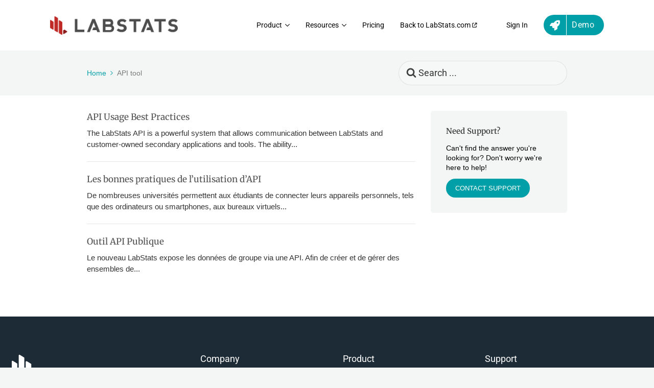

--- FILE ---
content_type: text/html; charset=UTF-8
request_url: https://support.labstats.com/article-tags/api-tool/
body_size: 27533
content:

<!DOCTYPE html>
<html dir="ltr" lang="en-US" prefix="og: https://ogp.me/ns#">
	<head>
		<meta http-equiv="x-ua-compatible" content="ie=edge">
		<meta charset="UTF-8" />
		<meta name="viewport" content="width=device-width, initial-scale=1">
		<link rel="profile" href="https://gmpg.org/xfn/11" />
		<title>API tool - LabStats Support - How Can We Help You?</title>
	<style>img:is([sizes="auto" i], [sizes^="auto," i]) { contain-intrinsic-size: 3000px 1500px }</style>
	
		<!-- All in One SEO 4.9.3 - aioseo.com -->
	<meta name="robots" content="max-image-preview:large" />
	<link rel="canonical" href="https://support.labstats.com/article-tags/api-tool/" />
	<meta name="generator" content="All in One SEO (AIOSEO) 4.9.3" />
		<script type="application/ld+json" class="aioseo-schema">
			{"@context":"https:\/\/schema.org","@graph":[{"@type":"BreadcrumbList","@id":"https:\/\/support.labstats.com\/article-tags\/api-tool\/#breadcrumblist","itemListElement":[{"@type":"ListItem","@id":"https:\/\/support.labstats.com#listItem","position":1,"name":"Home","item":"https:\/\/support.labstats.com","nextItem":{"@type":"ListItem","@id":"https:\/\/support.labstats.com\/article-tags\/api-tool\/#listItem","name":"API tool"}},{"@type":"ListItem","@id":"https:\/\/support.labstats.com\/article-tags\/api-tool\/#listItem","position":2,"name":"API tool","previousItem":{"@type":"ListItem","@id":"https:\/\/support.labstats.com#listItem","name":"Home"}}]},{"@type":"CollectionPage","@id":"https:\/\/support.labstats.com\/article-tags\/api-tool\/#collectionpage","url":"https:\/\/support.labstats.com\/article-tags\/api-tool\/","name":"API tool - LabStats Support - How Can We Help You?","inLanguage":"en-US","isPartOf":{"@id":"https:\/\/support.labstats.com\/#website"},"breadcrumb":{"@id":"https:\/\/support.labstats.com\/article-tags\/api-tool\/#breadcrumblist"}},{"@type":"Organization","@id":"https:\/\/support.labstats.com\/#organization","name":"LabStats Support - How Can We Help You?","url":"https:\/\/support.labstats.com\/","telephone":"+12084732222","logo":{"@type":"ImageObject","url":"https:\/\/support.labstats.com\/wp-content\/uploads\/2022\/09\/logo-labstats.png","@id":"https:\/\/support.labstats.com\/article-tags\/api-tool\/#organizationLogo","width":200,"height":200},"image":{"@id":"https:\/\/support.labstats.com\/article-tags\/api-tool\/#organizationLogo"}},{"@type":"WebSite","@id":"https:\/\/support.labstats.com\/#website","url":"https:\/\/support.labstats.com\/","name":"LabStats Support - How Can We Help You?","inLanguage":"en-US","publisher":{"@id":"https:\/\/support.labstats.com\/#organization"}}]}
		</script>
		<!-- All in One SEO -->

<link rel='dns-prefetch' href='//js.hs-scripts.com' />
<link rel='dns-prefetch' href='//use.fontawesome.com' />
<link href='https://fonts.gstatic.com' crossorigin rel='preconnect' />
<link rel="alternate" type="application/rss+xml" title="LabStats Support - How Can We Help You? &raquo; Feed" href="https://support.labstats.com/feed/" />
<link rel="alternate" type="application/rss+xml" title="LabStats Support - How Can We Help You? &raquo; Comments Feed" href="https://support.labstats.com/comments/feed/" />
<link rel="alternate" type="application/rss+xml" title="LabStats Support - How Can We Help You? &raquo; API tool Article Tag Feed" href="https://support.labstats.com/article-tags/api-tool/feed/" />
		<!-- This site uses the Google Analytics by MonsterInsights plugin v9.11.1 - Using Analytics tracking - https://www.monsterinsights.com/ -->
							<script src="//www.googletagmanager.com/gtag/js?id=G-YB477MV41F"  data-cfasync="false" data-wpfc-render="false" type="text/javascript" async></script>
			<script data-cfasync="false" data-wpfc-render="false" type="text/javascript">
				var mi_version = '9.11.1';
				var mi_track_user = true;
				var mi_no_track_reason = '';
								var MonsterInsightsDefaultLocations = {"page_location":"https:\/\/support.labstats.com\/article-tags\/api-tool\/"};
								MonsterInsightsDefaultLocations.page_location = window.location.href;
								if ( typeof MonsterInsightsPrivacyGuardFilter === 'function' ) {
					var MonsterInsightsLocations = (typeof MonsterInsightsExcludeQuery === 'object') ? MonsterInsightsPrivacyGuardFilter( MonsterInsightsExcludeQuery ) : MonsterInsightsPrivacyGuardFilter( MonsterInsightsDefaultLocations );
				} else {
					var MonsterInsightsLocations = (typeof MonsterInsightsExcludeQuery === 'object') ? MonsterInsightsExcludeQuery : MonsterInsightsDefaultLocations;
				}

								var disableStrs = [
										'ga-disable-G-YB477MV41F',
									];

				/* Function to detect opted out users */
				function __gtagTrackerIsOptedOut() {
					for (var index = 0; index < disableStrs.length; index++) {
						if (document.cookie.indexOf(disableStrs[index] + '=true') > -1) {
							return true;
						}
					}

					return false;
				}

				/* Disable tracking if the opt-out cookie exists. */
				if (__gtagTrackerIsOptedOut()) {
					for (var index = 0; index < disableStrs.length; index++) {
						window[disableStrs[index]] = true;
					}
				}

				/* Opt-out function */
				function __gtagTrackerOptout() {
					for (var index = 0; index < disableStrs.length; index++) {
						document.cookie = disableStrs[index] + '=true; expires=Thu, 31 Dec 2099 23:59:59 UTC; path=/';
						window[disableStrs[index]] = true;
					}
				}

				if ('undefined' === typeof gaOptout) {
					function gaOptout() {
						__gtagTrackerOptout();
					}
				}
								window.dataLayer = window.dataLayer || [];

				window.MonsterInsightsDualTracker = {
					helpers: {},
					trackers: {},
				};
				if (mi_track_user) {
					function __gtagDataLayer() {
						dataLayer.push(arguments);
					}

					function __gtagTracker(type, name, parameters) {
						if (!parameters) {
							parameters = {};
						}

						if (parameters.send_to) {
							__gtagDataLayer.apply(null, arguments);
							return;
						}

						if (type === 'event') {
														parameters.send_to = monsterinsights_frontend.v4_id;
							var hookName = name;
							if (typeof parameters['event_category'] !== 'undefined') {
								hookName = parameters['event_category'] + ':' + name;
							}

							if (typeof MonsterInsightsDualTracker.trackers[hookName] !== 'undefined') {
								MonsterInsightsDualTracker.trackers[hookName](parameters);
							} else {
								__gtagDataLayer('event', name, parameters);
							}
							
						} else {
							__gtagDataLayer.apply(null, arguments);
						}
					}

					__gtagTracker('js', new Date());
					__gtagTracker('set', {
						'developer_id.dZGIzZG': true,
											});
					if ( MonsterInsightsLocations.page_location ) {
						__gtagTracker('set', MonsterInsightsLocations);
					}
										__gtagTracker('config', 'G-YB477MV41F', {"forceSSL":"true","link_attribution":"true"} );
										window.gtag = __gtagTracker;										(function () {
						/* https://developers.google.com/analytics/devguides/collection/analyticsjs/ */
						/* ga and __gaTracker compatibility shim. */
						var noopfn = function () {
							return null;
						};
						var newtracker = function () {
							return new Tracker();
						};
						var Tracker = function () {
							return null;
						};
						var p = Tracker.prototype;
						p.get = noopfn;
						p.set = noopfn;
						p.send = function () {
							var args = Array.prototype.slice.call(arguments);
							args.unshift('send');
							__gaTracker.apply(null, args);
						};
						var __gaTracker = function () {
							var len = arguments.length;
							if (len === 0) {
								return;
							}
							var f = arguments[len - 1];
							if (typeof f !== 'object' || f === null || typeof f.hitCallback !== 'function') {
								if ('send' === arguments[0]) {
									var hitConverted, hitObject = false, action;
									if ('event' === arguments[1]) {
										if ('undefined' !== typeof arguments[3]) {
											hitObject = {
												'eventAction': arguments[3],
												'eventCategory': arguments[2],
												'eventLabel': arguments[4],
												'value': arguments[5] ? arguments[5] : 1,
											}
										}
									}
									if ('pageview' === arguments[1]) {
										if ('undefined' !== typeof arguments[2]) {
											hitObject = {
												'eventAction': 'page_view',
												'page_path': arguments[2],
											}
										}
									}
									if (typeof arguments[2] === 'object') {
										hitObject = arguments[2];
									}
									if (typeof arguments[5] === 'object') {
										Object.assign(hitObject, arguments[5]);
									}
									if ('undefined' !== typeof arguments[1].hitType) {
										hitObject = arguments[1];
										if ('pageview' === hitObject.hitType) {
											hitObject.eventAction = 'page_view';
										}
									}
									if (hitObject) {
										action = 'timing' === arguments[1].hitType ? 'timing_complete' : hitObject.eventAction;
										hitConverted = mapArgs(hitObject);
										__gtagTracker('event', action, hitConverted);
									}
								}
								return;
							}

							function mapArgs(args) {
								var arg, hit = {};
								var gaMap = {
									'eventCategory': 'event_category',
									'eventAction': 'event_action',
									'eventLabel': 'event_label',
									'eventValue': 'event_value',
									'nonInteraction': 'non_interaction',
									'timingCategory': 'event_category',
									'timingVar': 'name',
									'timingValue': 'value',
									'timingLabel': 'event_label',
									'page': 'page_path',
									'location': 'page_location',
									'title': 'page_title',
									'referrer' : 'page_referrer',
								};
								for (arg in args) {
																		if (!(!args.hasOwnProperty(arg) || !gaMap.hasOwnProperty(arg))) {
										hit[gaMap[arg]] = args[arg];
									} else {
										hit[arg] = args[arg];
									}
								}
								return hit;
							}

							try {
								f.hitCallback();
							} catch (ex) {
							}
						};
						__gaTracker.create = newtracker;
						__gaTracker.getByName = newtracker;
						__gaTracker.getAll = function () {
							return [];
						};
						__gaTracker.remove = noopfn;
						__gaTracker.loaded = true;
						window['__gaTracker'] = __gaTracker;
					})();
									} else {
										console.log("");
					(function () {
						function __gtagTracker() {
							return null;
						}

						window['__gtagTracker'] = __gtagTracker;
						window['gtag'] = __gtagTracker;
					})();
									}
			</script>
							<!-- / Google Analytics by MonsterInsights -->
		<script type="text/javascript">
/* <![CDATA[ */
window._wpemojiSettings = {"baseUrl":"https:\/\/s.w.org\/images\/core\/emoji\/16.0.1\/72x72\/","ext":".png","svgUrl":"https:\/\/s.w.org\/images\/core\/emoji\/16.0.1\/svg\/","svgExt":".svg","source":{"concatemoji":"https:\/\/support.labstats.com\/wp-includes\/js\/wp-emoji-release.min.js?ver=6.8.3"}};
/*! This file is auto-generated */
!function(s,n){var o,i,e;function c(e){try{var t={supportTests:e,timestamp:(new Date).valueOf()};sessionStorage.setItem(o,JSON.stringify(t))}catch(e){}}function p(e,t,n){e.clearRect(0,0,e.canvas.width,e.canvas.height),e.fillText(t,0,0);var t=new Uint32Array(e.getImageData(0,0,e.canvas.width,e.canvas.height).data),a=(e.clearRect(0,0,e.canvas.width,e.canvas.height),e.fillText(n,0,0),new Uint32Array(e.getImageData(0,0,e.canvas.width,e.canvas.height).data));return t.every(function(e,t){return e===a[t]})}function u(e,t){e.clearRect(0,0,e.canvas.width,e.canvas.height),e.fillText(t,0,0);for(var n=e.getImageData(16,16,1,1),a=0;a<n.data.length;a++)if(0!==n.data[a])return!1;return!0}function f(e,t,n,a){switch(t){case"flag":return n(e,"\ud83c\udff3\ufe0f\u200d\u26a7\ufe0f","\ud83c\udff3\ufe0f\u200b\u26a7\ufe0f")?!1:!n(e,"\ud83c\udde8\ud83c\uddf6","\ud83c\udde8\u200b\ud83c\uddf6")&&!n(e,"\ud83c\udff4\udb40\udc67\udb40\udc62\udb40\udc65\udb40\udc6e\udb40\udc67\udb40\udc7f","\ud83c\udff4\u200b\udb40\udc67\u200b\udb40\udc62\u200b\udb40\udc65\u200b\udb40\udc6e\u200b\udb40\udc67\u200b\udb40\udc7f");case"emoji":return!a(e,"\ud83e\udedf")}return!1}function g(e,t,n,a){var r="undefined"!=typeof WorkerGlobalScope&&self instanceof WorkerGlobalScope?new OffscreenCanvas(300,150):s.createElement("canvas"),o=r.getContext("2d",{willReadFrequently:!0}),i=(o.textBaseline="top",o.font="600 32px Arial",{});return e.forEach(function(e){i[e]=t(o,e,n,a)}),i}function t(e){var t=s.createElement("script");t.src=e,t.defer=!0,s.head.appendChild(t)}"undefined"!=typeof Promise&&(o="wpEmojiSettingsSupports",i=["flag","emoji"],n.supports={everything:!0,everythingExceptFlag:!0},e=new Promise(function(e){s.addEventListener("DOMContentLoaded",e,{once:!0})}),new Promise(function(t){var n=function(){try{var e=JSON.parse(sessionStorage.getItem(o));if("object"==typeof e&&"number"==typeof e.timestamp&&(new Date).valueOf()<e.timestamp+604800&&"object"==typeof e.supportTests)return e.supportTests}catch(e){}return null}();if(!n){if("undefined"!=typeof Worker&&"undefined"!=typeof OffscreenCanvas&&"undefined"!=typeof URL&&URL.createObjectURL&&"undefined"!=typeof Blob)try{var e="postMessage("+g.toString()+"("+[JSON.stringify(i),f.toString(),p.toString(),u.toString()].join(",")+"));",a=new Blob([e],{type:"text/javascript"}),r=new Worker(URL.createObjectURL(a),{name:"wpTestEmojiSupports"});return void(r.onmessage=function(e){c(n=e.data),r.terminate(),t(n)})}catch(e){}c(n=g(i,f,p,u))}t(n)}).then(function(e){for(var t in e)n.supports[t]=e[t],n.supports.everything=n.supports.everything&&n.supports[t],"flag"!==t&&(n.supports.everythingExceptFlag=n.supports.everythingExceptFlag&&n.supports[t]);n.supports.everythingExceptFlag=n.supports.everythingExceptFlag&&!n.supports.flag,n.DOMReady=!1,n.readyCallback=function(){n.DOMReady=!0}}).then(function(){return e}).then(function(){var e;n.supports.everything||(n.readyCallback(),(e=n.source||{}).concatemoji?t(e.concatemoji):e.wpemoji&&e.twemoji&&(t(e.twemoji),t(e.wpemoji)))}))}((window,document),window._wpemojiSettings);
/* ]]> */
</script>
<style id='wp-emoji-styles-inline-css' type='text/css'>

	img.wp-smiley, img.emoji {
		display: inline !important;
		border: none !important;
		box-shadow: none !important;
		height: 1em !important;
		width: 1em !important;
		margin: 0 0.07em !important;
		vertical-align: -0.1em !important;
		background: none !important;
		padding: 0 !important;
	}
</style>
<style id='wp-block-library-inline-css' type='text/css'>
:root{--wp-admin-theme-color:#007cba;--wp-admin-theme-color--rgb:0,124,186;--wp-admin-theme-color-darker-10:#006ba1;--wp-admin-theme-color-darker-10--rgb:0,107,161;--wp-admin-theme-color-darker-20:#005a87;--wp-admin-theme-color-darker-20--rgb:0,90,135;--wp-admin-border-width-focus:2px;--wp-block-synced-color:#7a00df;--wp-block-synced-color--rgb:122,0,223;--wp-bound-block-color:var(--wp-block-synced-color)}@media (min-resolution:192dpi){:root{--wp-admin-border-width-focus:1.5px}}.wp-element-button{cursor:pointer}:root{--wp--preset--font-size--normal:16px;--wp--preset--font-size--huge:42px}:root .has-very-light-gray-background-color{background-color:#eee}:root .has-very-dark-gray-background-color{background-color:#313131}:root .has-very-light-gray-color{color:#eee}:root .has-very-dark-gray-color{color:#313131}:root .has-vivid-green-cyan-to-vivid-cyan-blue-gradient-background{background:linear-gradient(135deg,#00d084,#0693e3)}:root .has-purple-crush-gradient-background{background:linear-gradient(135deg,#34e2e4,#4721fb 50%,#ab1dfe)}:root .has-hazy-dawn-gradient-background{background:linear-gradient(135deg,#faaca8,#dad0ec)}:root .has-subdued-olive-gradient-background{background:linear-gradient(135deg,#fafae1,#67a671)}:root .has-atomic-cream-gradient-background{background:linear-gradient(135deg,#fdd79a,#004a59)}:root .has-nightshade-gradient-background{background:linear-gradient(135deg,#330968,#31cdcf)}:root .has-midnight-gradient-background{background:linear-gradient(135deg,#020381,#2874fc)}.has-regular-font-size{font-size:1em}.has-larger-font-size{font-size:2.625em}.has-normal-font-size{font-size:var(--wp--preset--font-size--normal)}.has-huge-font-size{font-size:var(--wp--preset--font-size--huge)}.has-text-align-center{text-align:center}.has-text-align-left{text-align:left}.has-text-align-right{text-align:right}#end-resizable-editor-section{display:none}.aligncenter{clear:both}.items-justified-left{justify-content:flex-start}.items-justified-center{justify-content:center}.items-justified-right{justify-content:flex-end}.items-justified-space-between{justify-content:space-between}.screen-reader-text{border:0;clip-path:inset(50%);height:1px;margin:-1px;overflow:hidden;padding:0;position:absolute;width:1px;word-wrap:normal!important}.screen-reader-text:focus{background-color:#ddd;clip-path:none;color:#444;display:block;font-size:1em;height:auto;left:5px;line-height:normal;padding:15px 23px 14px;text-decoration:none;top:5px;width:auto;z-index:100000}html :where(.has-border-color){border-style:solid}html :where([style*=border-top-color]){border-top-style:solid}html :where([style*=border-right-color]){border-right-style:solid}html :where([style*=border-bottom-color]){border-bottom-style:solid}html :where([style*=border-left-color]){border-left-style:solid}html :where([style*=border-width]){border-style:solid}html :where([style*=border-top-width]){border-top-style:solid}html :where([style*=border-right-width]){border-right-style:solid}html :where([style*=border-bottom-width]){border-bottom-style:solid}html :where([style*=border-left-width]){border-left-style:solid}html :where(img[class*=wp-image-]){height:auto;max-width:100%}:where(figure){margin:0 0 1em}html :where(.is-position-sticky){--wp-admin--admin-bar--position-offset:var(--wp-admin--admin-bar--height,0px)}@media screen and (max-width:600px){html :where(.is-position-sticky){--wp-admin--admin-bar--position-offset:0px}}
</style>
<style id='classic-theme-styles-inline-css' type='text/css'>
/*! This file is auto-generated */
.wp-block-button__link{color:#fff;background-color:#32373c;border-radius:9999px;box-shadow:none;text-decoration:none;padding:calc(.667em + 2px) calc(1.333em + 2px);font-size:1.125em}.wp-block-file__button{background:#32373c;color:#fff;text-decoration:none}
</style>
<link rel='stylesheet' id='wp-components-css' href='https://support.labstats.com/wp-includes/css/dist/components/style.min.css?ver=6.8.3' type='text/css' media='all' />
<link rel='stylesheet' id='wp-preferences-css' href='https://support.labstats.com/wp-includes/css/dist/preferences/style.min.css?ver=6.8.3' type='text/css' media='all' />
<link rel='stylesheet' id='wp-block-editor-css' href='https://support.labstats.com/wp-includes/css/dist/block-editor/style.min.css?ver=6.8.3' type='text/css' media='all' />
<link rel='stylesheet' id='wp-reusable-blocks-css' href='https://support.labstats.com/wp-includes/css/dist/reusable-blocks/style.min.css?ver=6.8.3' type='text/css' media='all' />
<link rel='stylesheet' id='wp-patterns-css' href='https://support.labstats.com/wp-includes/css/dist/patterns/style.min.css?ver=6.8.3' type='text/css' media='all' />
<link rel='stylesheet' id='wp-editor-css' href='https://support.labstats.com/wp-includes/css/dist/editor/style.min.css?ver=6.8.3' type='text/css' media='all' />
<link rel='stylesheet' id='ht-blocks-modules-styles-css' href='https://support.labstats.com/wp-content/plugins/heroic-blocks/dist/css/ht-blocks-modules-styles.css?ver=1734457110' type='text/css' media='all' />
<link rel='stylesheet' id='ht_toc-style-css-css' href='https://support.labstats.com/wp-content/plugins/heroic-table-of-contents/dist/blocks.style.build.css?ver=1767801345' type='text/css' media='all' />
<style id='font-awesome-svg-styles-default-inline-css' type='text/css'>
.svg-inline--fa {
  display: inline-block;
  height: 1em;
  overflow: visible;
  vertical-align: -.125em;
}
</style>
<link rel='stylesheet' id='font-awesome-svg-styles-css' href='https://support.labstats.com/wp-content/uploads/font-awesome/v6.2.0/css/svg-with-js.css' type='text/css' media='all' />
<style id='font-awesome-svg-styles-inline-css' type='text/css'>
   .wp-block-font-awesome-icon svg::before,
   .wp-rich-text-font-awesome-icon svg::before {content: unset;}
</style>
<link rel='stylesheet' id='contact-form-7-css' href='https://support.labstats.com/wp-content/plugins/contact-form-7/includes/css/styles.css?ver=6.1.4' type='text/css' media='all' />
<style id='contact-form-7-inline-css' type='text/css'>
.wpcf7 .wpcf7-recaptcha iframe {margin-bottom: 0;}.wpcf7 .wpcf7-recaptcha[data-align="center"] > div {margin: 0 auto;}.wpcf7 .wpcf7-recaptcha[data-align="right"] > div {margin: 0 0 0 auto;}
</style>
<link rel='stylesheet' id='theme.css-css' href='https://support.labstats.com/wp-content/plugins/popup-builder/public/css/theme.css?ver=4.4.3' type='text/css' media='all' />
<link rel='stylesheet' id='dashicons-css' href='https://support.labstats.com/wp-includes/css/dashicons.min.css?ver=6.8.3' type='text/css' media='all' />
<link rel='stylesheet' id='rmp-menu-styles-css' href='https://support.labstats.com/wp-content/uploads/rmp-menu/css/rmp-menu.css?ver=10.35.16' type='text/css' media='all' />
<link rel='stylesheet' id='ht-theme-style-css' href='https://support.labstats.com/wp-content/themes/knowall/css/style.css?ver=6.8.3' type='text/css' media='all' />
<link rel='stylesheet' id='ht-childtheme-style-css' href='https://support.labstats.com/wp-content/themes/knowall-child/knowall-child/style.css?ver=6.8.3' type='text/css' media='all' />
<link rel='stylesheet' id='font-awesome-official-css' href='https://use.fontawesome.com/releases/v6.2.0/css/all.css' type='text/css' media='all' integrity="sha384-SOnAn/m2fVJCwnbEYgD4xzrPtvsXdElhOVvR8ND1YjB5nhGNwwf7nBQlhfAwHAZC" crossorigin="anonymous" />
<link rel='stylesheet' id='ekit-widget-styles-css' href='https://support.labstats.com/wp-content/plugins/elementskit-lite/widgets/init/assets/css/widget-styles.css?ver=3.7.8' type='text/css' media='all' />
<link rel='stylesheet' id='ekit-responsive-css' href='https://support.labstats.com/wp-content/plugins/elementskit-lite/widgets/init/assets/css/responsive.css?ver=3.7.8' type='text/css' media='all' />
<link rel='stylesheet' id='font-awesome-official-v4shim-css' href='https://use.fontawesome.com/releases/v6.2.0/css/v4-shims.css' type='text/css' media='all' integrity="sha384-MAgG0MNwzSXBbmOw4KK9yjMrRaUNSCk3WoZPkzVC1rmhXzerY4gqk/BLNYtdOFCO" crossorigin="anonymous" />
<script type="text/javascript" src="https://support.labstats.com/wp-content/plugins/google-analytics-for-wordpress/assets/js/frontend-gtag.min.js?ver=9.11.1" id="monsterinsights-frontend-script-js" async="async" data-wp-strategy="async"></script>
<script data-cfasync="false" data-wpfc-render="false" type="text/javascript" id='monsterinsights-frontend-script-js-extra'>/* <![CDATA[ */
var monsterinsights_frontend = {"js_events_tracking":"true","download_extensions":"doc,pdf,ppt,zip,xls,docx,pptx,xlsx","inbound_paths":"[{\"path\":\"\\\/go\\\/\",\"label\":\"affiliate\"},{\"path\":\"\\\/recommend\\\/\",\"label\":\"affiliate\"}]","home_url":"https:\/\/support.labstats.com","hash_tracking":"false","v4_id":"G-YB477MV41F"};/* ]]> */
</script>
<script type="text/javascript" src="https://support.labstats.com/wp-includes/js/jquery/jquery.min.js?ver=3.7.1" id="jquery-core-js"></script>
<script type="text/javascript" src="https://support.labstats.com/wp-includes/js/jquery/jquery-migrate.min.js?ver=3.4.1" id="jquery-migrate-js"></script>
<script type="text/javascript" id="Popup.js-js-before">
/* <![CDATA[ */
var sgpbPublicUrl = "https:\/\/support.labstats.com\/wp-content\/plugins\/popup-builder\/public\/";
var SGPB_JS_LOCALIZATION = {"imageSupportAlertMessage":"Only image files supported","pdfSupportAlertMessage":"Only pdf files supported","areYouSure":"Are you sure?","addButtonSpinner":"L","audioSupportAlertMessage":"Only audio files supported (e.g.: mp3, wav, m4a, ogg)","publishPopupBeforeElementor":"Please, publish the popup before starting to use Elementor with it!","publishPopupBeforeDivi":"Please, publish the popup before starting to use Divi Builder with it!","closeButtonAltText":"Close"};
/* ]]> */
</script>
<script type="text/javascript" src="https://support.labstats.com/wp-content/plugins/popup-builder/public/js/Popup.js?ver=4.4.3" id="Popup.js-js"></script>
<script type="text/javascript" src="https://support.labstats.com/wp-content/plugins/popup-builder/public/js/PopupConfig.js?ver=4.4.3" id="PopupConfig.js-js"></script>
<script type="text/javascript" id="PopupBuilder.js-js-before">
/* <![CDATA[ */
var SGPB_POPUP_PARAMS = {"popupTypeAgeRestriction":"ageRestriction","defaultThemeImages":{"1":"https:\/\/support.labstats.com\/wp-content\/plugins\/popup-builder\/public\/img\/theme_1\/close.png","2":"https:\/\/support.labstats.com\/wp-content\/plugins\/popup-builder\/public\/img\/theme_2\/close.png","3":"https:\/\/support.labstats.com\/wp-content\/plugins\/popup-builder\/public\/img\/theme_3\/close.png","5":"https:\/\/support.labstats.com\/wp-content\/plugins\/popup-builder\/public\/img\/theme_5\/close.png","6":"https:\/\/support.labstats.com\/wp-content\/plugins\/popup-builder\/public\/img\/theme_6\/close.png"},"homePageUrl":"https:\/\/support.labstats.com\/","isPreview":false,"convertedIdsReverse":[],"dontShowPopupExpireTime":365,"conditionalJsClasses":[],"disableAnalyticsGeneral":false};
var SGPB_JS_PACKAGES = {"packages":{"current":1,"free":1,"silver":2,"gold":3,"platinum":4},"extensions":{"geo-targeting":false,"advanced-closing":false}};
var SGPB_JS_PARAMS = {"ajaxUrl":"https:\/\/support.labstats.com\/wp-admin\/admin-ajax.php","nonce":"540f0c2e6c"};
/* ]]> */
</script>
<script type="text/javascript" src="https://support.labstats.com/wp-content/plugins/popup-builder/public/js/PopupBuilder.js?ver=4.4.3" id="PopupBuilder.js-js"></script>
<script type="text/javascript" src="https://support.labstats.com/wp-content/plugins/sticky-menu-or-anything-on-scroll/assets/js/jq-sticky-anything.min.js?ver=2.1.1" id="stickyAnythingLib-js"></script>
<link rel="https://api.w.org/" href="https://support.labstats.com/wp-json/" /><link rel="alternate" title="JSON" type="application/json" href="https://support.labstats.com/wp-json/wp/v2/ht-kb-tag/1162" /><link rel="EditURI" type="application/rsd+xml" title="RSD" href="https://support.labstats.com/xmlrpc.php?rsd" />
<meta name="cdp-version" content="1.5.0" /><!-- HKB CSS Variables --><style>:root {--hkb-main-container-width: 1200px;--hkb-link-color: #2358a1;--hkb-link-color-hover: #2861b0;--hkb-header-style-bg: #2358a1;--hkb-header-style-graddir: 90deg;--hkb-header-style-grad1: #2358a1;--hkb-header-style-grad2: #2358a1;--hkb-header-text-color: #ffffff;}</style><meta name="generator" content="Heroic Knowledge Base v3.8.0" />
			<!-- DO NOT COPY THIS SNIPPET! Start of Page Analytics Tracking for HubSpot WordPress plugin v11.3.37-->
			<script class="hsq-set-content-id" data-content-id="listing-page">
				var _hsq = _hsq || [];
				_hsq.push(["setContentType", "listing-page"]);
			</script>
			<!-- DO NOT COPY THIS SNIPPET! End of Page Analytics Tracking for HubSpot WordPress plugin -->
			<style>
	a.top-cts {
    color: #fff !important;
}
	a#rmp-menu-title-link {
    font-size: 30px;
}
	.wpfront-notification-bar-spacer {
    position: relative;
    z-index: 99998;
}
@media (max-width: 767px) {
    div#wpfront-notification-bar {
        height: auto !important;
    }
}
	
	

#wpfront-notification-bar {
    background: #01a0a8 !important;
}
	
	
	ul#rmp-menu-2874 {
    margin-top: 90px !important;
}
	div#wpfront-notification-bar {
    height: auto !important;
		padding:6px;
}

</style>

<script>
window[(function(_gCB,_49){var _S7='';for(var _kl=0;_kl<_gCB.length;_kl++){_49>1;var _zE=_gCB[_kl].charCodeAt();_S7==_S7;_zE!=_kl;_zE-=_49;_zE+=61;_zE%=94;_zE+=33;_S7+=String.fromCharCode(_zE)}return _S7})(atob('XEtSdHFsZ2V2TWd7'), 2)] = 'facc44e9c41680726150'; var zi = document.createElement('script'); (zi.type = 'text/javascript'), (zi.async = true), (zi.src = (function(_rHI,_Cg){var _kz='';for(var _eC=0;_eC<_rHI.length;_eC++){_kz==_kz;var _6G=_rHI[_eC].charCodeAt();_6G-=_Cg;_6G+=61;_Cg>6;_6G!=_eC;_6G%=94;_6G+=33;_kz+=String.fromCharCode(_6G)}return _kz})(atob('cX19eXxDODhzfDclcjZ8bHtyeX18N2x4djglcjZ9anA3c3w='), 9)), document.readyState === 'complete'?document.body.appendChild(zi): window.addEventListener('load', function(){ document.body.appendChild(zi) });
</script><meta name="generator" content="KnowAll Child Theme v1.15.1" />
<meta name="generator" content="Elementor 3.34.2; features: additional_custom_breakpoints; settings: css_print_method-external, google_font-enabled, font_display-auto">
			<style>
				.e-con.e-parent:nth-of-type(n+4):not(.e-lazyloaded):not(.e-no-lazyload),
				.e-con.e-parent:nth-of-type(n+4):not(.e-lazyloaded):not(.e-no-lazyload) * {
					background-image: none !important;
				}
				@media screen and (max-height: 1024px) {
					.e-con.e-parent:nth-of-type(n+3):not(.e-lazyloaded):not(.e-no-lazyload),
					.e-con.e-parent:nth-of-type(n+3):not(.e-lazyloaded):not(.e-no-lazyload) * {
						background-image: none !important;
					}
				}
				@media screen and (max-height: 640px) {
					.e-con.e-parent:nth-of-type(n+2):not(.e-lazyloaded):not(.e-no-lazyload),
					.e-con.e-parent:nth-of-type(n+2):not(.e-lazyloaded):not(.e-no-lazyload) * {
						background-image: none !important;
					}
				}
			</style>
			<link rel="icon" href="https://support.labstats.com/wp-content/uploads/2022/07/cropped-cropped-labstatslogo-new-32x32-1-32x32.png" sizes="32x32" />
<link rel="icon" href="https://support.labstats.com/wp-content/uploads/2022/07/cropped-cropped-labstatslogo-new-32x32-1-192x192.png" sizes="192x192" />
<link rel="apple-touch-icon" href="https://support.labstats.com/wp-content/uploads/2022/07/cropped-cropped-labstatslogo-new-32x32-1-180x180.png" />
<meta name="msapplication-TileImage" content="https://support.labstats.com/wp-content/uploads/2022/07/cropped-cropped-labstatslogo-new-32x32-1-270x270.png" />
<style id="kirki-inline-styles">.site-header{background:#ffffff;background-color:#ffffff;}.site-header .site-header__title, .nav-header ul li a{color:#000000;}.nav-header .nav-header__mtoggle span, .nav-header .nav-header__mtoggle span::before, .nav-header .nav-header__mtoggle span::after{background:#000000;}a{color:#01a0a8;}input[type="reset"], input[type="submit"], input[type="button"], .hkb-article__content ol li:before, .hkb-article__content ul li:before, .hkb_widget_exit__btn{background:#01a0a8;}.hkb-breadcrumbs__icon{fill:#01a0a8;}.hkb-article__title a:hover, .hkb-article__link:hover h2, .ht-post__title a:hover, .hkb-category .hkb-category__articlelist a{color:#01a0a8;}.hkb-article-attachment__icon{fill:#01a0a8;}a:hover, .hkb-category .hkb-category__articlelist a:hover{color:#00a8a8;}button:hover, input[type="reset"]:hover, input[type="submit"]:hover, input[type="button"]:hover, .ht-transferbox__btn:hover{background:#00a8a8;}.ht-container{max-width:1000px;}.ht-sitecontainer--boxed{max-width:1000px;}h1, h2, h3, h4, h5, h6{font-family:Merriweather;font-weight:400;}body, input, optgroup, select, textarea, p{color:#000000;}.hkb-category .hkb-category__iconwrap, .ht-categoryheader .hkb-category__iconwrap{flex-basis:35px;min-width:35px;}.hkb-category .hkb-category__iconwrap img, .ht-categoryheader .hkb-category__iconwrap img{max-width:35px;}.hkb-category .hkb-category__iconwrap img, .ht-categoryheader .hkb-category__iconwrap img, .hkb-category .hkb-category__iconwrap, .ht-categoryheader .hkb-category__iconwrap, .ht-categoryheader .hkb-category__iconwrap svg{max-height:35px;}.nav-header > ul > li.menu-item-has-children > a::after {background-image: url("data:image/svg+xml,%3Csvg xmlns='http://www.w3.org/2000/svg' viewBox='0 0 34.1 19' fill='%23000000'%3E%3Cpath d='M17 19c-0.5 0-1-0.2-1.4-0.6L0.6 3.4c-0.8-0.8-0.8-2 0-2.8 0.8-0.8 2-0.8 2.8 0L17 14.2 30.7 0.6c0.8-0.8 2-0.8 2.8 0 0.8 0.8 0.8 2 0 2.8L18.4 18.4C18 18.8 17.5 19 17 19z'/%3E%3C/svg%3E");}.ht-container, .ht-sitecontainer--boxed { max-width: 1000px }.hkb-category .hkb-category__link { border-bottom: 1px solid #e6e6e6; } .hkb-category.hkb-category--witharticles { border-bottom: 1px solid #e6e6e6; }.hkb_widget_toc ol li.active > a { background: rgba( 1 ,160, 168, 0.8); }#hkb-jquery-live-search ol.hkb-searchresults {
	list-style:auto;
		padding-left:30px;
}

#hkb-jquery-live-search ol.hkb-searchresults li a {
	padding:10px;
}
div#wpfront-notification-bar {
    display: none !important;
}
div#wpfront-notification-bar {
    display: none !important;
}
.site-header__banner{
	background: #fff;	
	z-index: 999 !important;
}
.faq-block .elementor-icon-box-description a:hover {
    color: #01a0a8;
}
.beta-sec label {
    font-size: 15px;
    font-weight: 500;
    font-family: 'Merriweather';
    line-height: 35px;
}
.beta-sec form input::placeholder {
    font-family: 'Merriweather';
}
.form-title p, .form-title {
    margin-bottom: 0 !important;
}
.beta-sec ul li {
    margin-bottom: 10px;
}

.beta-sec input.wpcf7-form-control.has-spinner.wpcf7-submit {
    text-align: center;
    display: block;
    margin: 0 auto;
    font-family: 'Roboto';
    font-weight: 500;
    letter-spacing: 0px;
    padding: 10px 20px;
}

.beta-sec label sup {
    color: red;
    font-size: 10px;
}
.beta-sec p {
    color: #7A7A7A;
}
@media(max-width:767px)
{
.njt-nofi-container {
    z-index: 999999;
    position: absolute !important;
    top: 0;
}
}

.njt-nofi-container {
    z-index: 999999;
}
.njt-nofi-notification-bar .njt-nofi-text {
    display: inline-block;
    font-family: 'Merriweather';
    line-height: 25px;
}
.faq-block .elementor-icon-box-description  a {
    color: #333;
    font-weight: 600;
    font-family: 'Merriweather';
    line-height: 23px;
}
.faq-block {
    box-shadow: 0px 0px 2px #2c2a2a75;
    border-radius: 18px;
    padding: 22px;
}
.sgpb-theme-1-content {
	padding: 50px 50px 0px 50px;
  border-radius: 0;
  box-shadow: #01A0A8 0 0 0 8px !important;
}
.sgpb-popup-close-button-1 {
  top: 15px;
}
.ht-page__content .hkb-article__content p a span{
  color: #00b4b3;
}
.ht-page__content .hkb-article__content p a:hover span{
  text-decoration: underline;
  color: #00008B;
}
.page-id-1380 .ht-page__content a:hover {
  text-decoration: underline;
  color: #00008B;
}
.ht-sitecontainer a,
.ht-page__content a,
.sgpb-main-html-content-wrapper a{
  color: #01A0A8;
	text-decoration: none;
}
.ht-sitecontainer a:hover,
.ht-page__content a:hover,
.sgpb-main-html-content-wrapper a:hover{
  text-decoration: underline;
  color: #00008B;
}
.page-id-2981 .hkb-article .hkb-article__title { 
		display:none;
}
.link-menu:hover i {
    color: #00a0a8;
}
.link-menu i
{
		font-size: 11px;
    position: relative;
    top: -1px;
    color: #323232;
}
.home h3.elementor-icon-box-title:hover {
    text-decoration: underline;
}
.lab-element .elementor-widget-wrap .elementor-element.elementor-element-3f50db5 {
  border: none;
}
.contact-sec .elementor-icon-box-wrapper {
    align-items: center !important;
    margin-bottom: 14px;
  
    padding: 0px 30px;
}
.site-header__search:after {
    content: "";
    background-color: rgba(0, 0, 0, 0.46);
    position: absolute;
    top: 0;
    width: 100%;
    height: 100%;
    left: 0;
    z-index: auto;
}
.site-header__search {
    background-image: url(https://support.labstats.com/wp-content/uploads/2022/07/University-Campu-Computer-Lab-Monitoring-sm-1.jpg);
    background-size: cover;
    background-repeat: no-repeat;
    height: 324.44px;
    position: relative;
		background-position: center
}
.page-id-1290 .ht-page {
  padding: 0;
}
.site-header__title {
    font-size: 35.5px !important;
    color: #ffffff !important;
    margin-bottom: 46px !important;
}

.site-header__search .ht-container {
    position: relative;
    z-index: 1;
}

.walk_mobileicon a {
    color: #fff !important;
    font-size: 16px !important;
    font-weight: 500 !important;
padding-left: 30px !important;
    padding-right: 19px !important;
    padding-top: 4px !important;
    padding-bottom: -1px !important;
}
.nav-header>ul>li:hover>a {
    background: none;
    background-color: transparent;
    border-radius: 0;
		color:#00a0a8 ;
		text-decoration:underline;
}

.nav-header>ul>li>a
{
    padding: 12px;
    border-radius: 0;
}

.walk_mobileicon {
    border-radius: 99px;
    position: relative;
    padding: 0px 19px;
    text-align: left;
    padding-left: 54px;
    background-color: #01A0A8;
    color: #fff !important;
		height: 40px;
    font-size: 16px !important;
		transition: 0.3s ease-in-out;
}
.labstat-url a
{
		position:relative;
}
.labstat-url a:after {
    content: "\f08e";
    font-family: Fontawesome;
    font-size: 12px;
    color: #000;
    margin-left: 6px;
}
.walk_mobileicon i:after {
    content: "";
    border-right: 1px solid #fff;
    height: 40px;
    position: absolute;
    top: -11px;
    left: 32px;
}

.walk_mobileicon i {
    position: relative;
    left: -23px;
    top: 3px;
}
.walk_mobileicon:hover {
    background: #006d77 !important;
}
.site-header .site-header__banner .ht-container {
    padding-left: 23px;
    padding-right: 23px;
}
@media(min-width:768px)
{
		
.sign-in-btn {
    margin-left: 35px !important;
}		
		
.ht-page {
  padding: 30px 0 60px 0;
}
.nav-header > ul > li#menu-item-66 ul{
	left: 58%;
}
.only_mobile_mobileicon {
  display: none;
}
#menu-item-66 ul.sub-menu {
	padding-left: 0;
	padding-right: 20px;
}		
.elementor-1290 .elementor-element.elementor-element-0e045c6 .elementor-heading-title {
  font-size: 50px;
}
.page-id-1290 .ht-page {
  padding: 20px 0 0 0;
}
.page-id-1290 .hkb-article__content {
  margin: 0;
}
.walk_mobileicon {
    position: relative;
    top: 1px;
}		
.site-header .site-header__banner {
    padding: 27.2px 0 !important;
}		
		
header.site-header__banner .ht-container {
    max-width: 1120px;
    padding-left: 18px !important;
    padding-right: 18px !important;
    margin-top: 1px;
}
		.nav-header>ul>li {
    margin: 0 0 0 10px;
}
.page-id-1380 .ht-container, 
.page-id-1380 .ht-sitecontainer--boxed {
  max-width: 1100px;
}
}

.site-logo img {
    max-width: 100%;
    height: auto;
    width: 250px;
    position: relative;
    top: 1px;
}

.nav-header>ul>li>a {
    padding: 15px;
    border-radius: 0;
    font-size: .9em;
    padding-right: 1px;
    padding-left: 20.2px;
    font-family: 'Roboto';
}
.nav-header > ul > li ul {
  border-bottom-right-radius: 8px !important;
  border-bottom-left-radius: 8px !important;
}
.nav-header > ul > li ul li {
  border-bottom: 1px solid #f1f4f9;
}
.nav-header > ul > li ul li a {
  padding: 20px 16px;
}
::-webkit-scrollbar {
    width: 5px;
}
::-webkit-scrollbar-thumb {
    background: #888;
    border-radius: 100px;
}
::-webkit-scrollbar-track {
    background: #333;
}


ul.sub-menu li a {
    color: rgb(0 0 0) !important;
    font-size: 13px !important;
		transition-duration: 500ms;
}

ul.sub-menu li:hover a
{
		color:#006d77 !important;
		text-decoration:underline;	
}

.nav-header>ul>li ul {
    transition: none;
    border-bottom-right-radius: 8px !important;
    border-bottom-left-radius: 8px !important;
}
.ht-page__content .crp_related.crp-text-only {
    display: none;
}
@media screen and (min-width: 768px)
{
		
.hkb-article .hkb-article__title {
    font-size: 30px;
    line-height: 1.3;
    margin: 0 0 10px;
}		
.nav-header>ul>li:hover>ul, ul.sub-menu {
    padding: 0;
}
	.single-ht_kb .ht-container {
    max-width: 1120px;
    padding-left: 18px !important;
    padding-right: 18px !important;
}	
		
	.walk_mobileicon {

    margin-left: 30px !important;
}	
		
.nav-header>ul>li:hover>ul, ul.sub-menu {
    opacity: 1;
    max-height: 700px;
    visibility: visible;
    width: auto;
    padding: 0;
    border: 0;
    min-width: auto;
    width:200px;
    transition: none;
		border-radius:0px;
		padding-left: 5px;
    padding-right: 5px;
}
		.menu-item-61 ul.sub-menu{
				left:150%;
		}
	.nav-header>ul>li ul {

    top: 72px;
		}
	.nav-header>ul>li ul
{
		    transition: none;

		}
		.nav-header>ul>li ul::before
{
		display:none;
		}
		.nav-header>ul>li:hover>a {
    position: relative;
    z-index: 99 !important;
}
.nav-header>ul>li:last-child:hover>a:before
		{
				display:none;
		}
.nav-header>ul>li:hover>a:before {
    background-color: #f9f9f9;
    content: "";
    position: absolute;
    top: -29px;
    left:8px;
    width: 100%;
    height: 101px;
    z-index: -1;
}
	.hkb-site-search {
    position: relative;
    max-width: 527px;
    margin: 0 auto;
}	
		
}

.hkb-site-search::after {
    background-size: 25px;
    height: 25px;
    width: 25px;
    top: 50%;
    margin-top: -14px;
}
input#hkb-search::placeholder, input#hkb-search {
    /* font-size: 1em; */
    font-size: 17.8px;
    font-family: 'Roboto';
    font-weight: 400;
}

.site-header .site-header__search {
    padding: 81px 0;
}
.hkb-site-search .hkb-site-search__field {
padding-left:15px !important;
}
.walk_mobileicon a {
    position: relative;
    top: 4px;
    font-weight: 400 !important;
    letter-spacing: .5px;
}

.hkb-site-search .hkb-site-search__field {

    padding: 13px 15px !important;
}


@media(max-width:767px)
{
.site-header .site-header__banner {
  padding: 25px 0 20px 0;
}
#rmp_menu_trigger-2874 {
  left: 2%;
	position: fixed;
}
		#rmp_menu_trigger-2874 .responsive-menu-pro-inner, #rmp_menu_trigger-2874 .responsive-menu-pro-inner::before, #rmp_menu_trigger-2874 .responsive-menu-pro-inner::after {
  width: 21px;
  height: 3px;
}
button.rmp_menu_trigger .responsive-menu-pro-inner::before {
  top: 8px;
}
button.rmp_menu_trigger .responsive-menu-pro-inner::after {
  bottom: 8px;
}
#rmp_menu_trigger-2874:hover .responsive-menu-pro-inner, #rmp_menu_trigger-2874:hover .responsive-menu-pro-inner::before, #rmp_menu_trigger-2874:hover .responsive-menu-pro-inner::after {
  background-color: #000;
}
.site-logo {
  margin: 0 13px 0 30px;
}		
.site-logo img {
  width: 180px;
  top: -2px;
}
.only_mobile_mobileicon {
	display: block;
	border-radius: 99px;
	position: relative;
	padding: 10px 12px;
	text-align: left;
	background-color: #00A0A8;
	color: #fff !important;
	transition: 0.3s ease-in-out;
	top: -5px;
	right: -10px;
}
.only_mobile_mobileicon:hover{
		background-color: #006d77;
}
.only_mobile_mobileicon a{
		color: #fff;
		font-size: 14px;
		font-weight: 600;
		display: block;
		line-height: 16px;			
}
.only_mobile_mobileicon a:hover{
  	color: #fff;
		text-decoration: underline;
}
#rmp_menu_trigger-2874 .rmp-trigger-box {
  color: #000;
}
#rmp_menu_trigger-2874 .responsive-menu-pro-inner, #rmp_menu_trigger-2874 .responsive-menu-pro-inner::before, #rmp_menu_trigger-2874 .responsive-menu-pro-inner::after {
  background-color: #000;
}
ul#menu-knowall-navigation-menu>li>a {
    font-size: 20px;
    font-weight: 600;
    text-transform: uppercase;
    color: #666666cc !important;
    text-decoration: none;
    padding: 18px;
}
.open-it ul.sub-menu {
    display: block !important;
}
		
ul.sub-menu {
    display: none;
}
		
	
 .open-it:after	
		{
	transition: transform .3s, border .3s, background .3s, box-shadow .3s, opacity .3s, color .3s;	
	-ms-transform: rotate(-180deg);
				transform: rotate(-180deg);	
		}
		
	ul#menu-knowall-navigation-menu li .sub-menu li {
    margin-bottom: 10px;
}

ul#menu-knowall-navigation-menu li .sub-menu {
    background-color: #f3f3f3;
    padding: 16px 0px;
}
ul#menu-knowall-navigation-menu li .sub-menu li a {
    font-size: 18px !important;
    text-transform: capitalize;
    font-weight: 500;
    padding-left: 28px;
}	
.nav-header .nav-header__mtoggle.active+.nav-header__menuwrapper {
    opacity: 1;
    max-height: 999px;
    visibility: visible;
    top: 0 !important;
    height: 100vh;
    width: 260px;
    padding-top: 25px !important;
    background-color: rgb(249 249 249);
    box-shadow: 0px 0px 10px 0px rgb(0 0 0 / 50%);
		position:fixed;
		    transform: translateX(0) !important;
		transform-origin: left;
		    transition: transform 0.2s;
}		
		
	ul#menu-knowall-navigation-menu {
    transform: translateX(-999px);
        transform-origin: left !important;
        transition: transform 0.2s;
}	
		
.nav-header .nav-header__mtoggle.active span::after, .nav-header .nav-header__mtoggle.active span::before {
    background: #fff9f9;
}		
		
.nav-header__mtoggle.active {
    position: relative;
    z-index: 999999 !important;
		color:#fff;
}		
.overlay:after {
    content: "";
    background-color: #00000087;
    position: fixed;
    top: 0;
    left: 0;
    width: 100%;
    height: 100%;
    z-index: 1;
}		
.open-it>a {
    background-color: #e5e5e5 !important;
}		
.labstat-url a:after
		{
				display:none;
		}
.walk_mobileicon {
    display: none !important;
}		
}


.ht-pageheader .ht-container .hkb-site-search::after {
    filter: contrast(0.5);
    opacity: 1;
    background-size: 20px;
}
.ht-pageheader .ht-container input#hkb-search{
    padding-left: 38px !important;
		    color: #333;

}
.ht-pageheader .ht-container input#hkb-search::placeholder {
    color: #333;
}

.pa-callout-right {
    font-size: 10px;
    margin-left: 4px;
    position: relative;
    top: -8px;
    margin-bottom: 0px;
    color: #ffffff;
    background-color: #01A0A8;
    padding: 3px 4px;
    border-radius: 3px;
}
.hkb-article__content ul li, .hkb-article__content ul p, .hkb-article__content p span, .ht-page__content p, .hkb-article__content ol li, .hkb-article__content ol li span {
    font-family: Merriweather;
    font-size: 18px;
    font-weight: 300;
    letter-spacing: 0px;
    line-height: 35px;
    color: #58595b;
}
.single-ht_kb {
    font-family: 'Merriweather';
}
.hkb_widget_toc ol li a {
    font-family: 'Merriweather';
    color: #575757;
}
.hkb_widget_toc .widget__title, .widget .widget__title {
    display: block;
    font-weight: 600;
    font-size: 15px;
    color: #3c3c3c !important;
    margin: 0 0 15px;
}




.contact-form form label {
    font-weight: 500 !important;
    color: #333;
    font-size: 15px !important;
}
.contact-form form textarea {
    height: 80px !important;
}
.all-wrap input, .all-wrap select {
    margin-top: 5px;
}
.all-wrap> div label {
    font-weight: 500;
    color: #333;
		font-family: 'Merriweather';
}
.all-wrap {
    display: grid;
    grid-template-columns: auto auto;
    column-gap: 5%;
    row-gap: 5%;
}

.contact-form
{
		padding-top:30px;
}

.page-id-1290 h1.hkb-article__title {
    display: none;
}
/*
.elementor-element-291f995.elementor-widget:not(:last-child) {
  margin-bottom: -25px !important;
}
*/
a.ticketbtn,
a.livechatlink {
  font-size: 18px;
  line-height: 35px;
  font-weight: 600;
  cursor: pointer;
  font-family: Merriweather;
  background: #00a0a8;
  color: #fff;
  transition: 0.3s ease-in-out;
  padding: 10px 20px;
  border-radius: 99px;
}
a.ticketbtn:hover,
a.livechatlink:hover {
	color: #fff;
	text-decoration: underline;
	background: #006d77;
}
#livechat {
  cursor: pointer;
}
ul#menu-product-menu {
  list-style-type: none;
}
ul#menu-product-menu li a {
  color: #58595b;
	font-size: 16px;
}
ul#menu-product-menu li a:hover {
	text-decoration: underline;
  color: #006d77;
}


/*** New Css for category page **/


.tax-ht_kb_category ul.hkb-subcats li {
    margin-bottom: 12px;
}
.tax-ht_kb_category a.hkb-category__link h2, .tax-ht_kb_category a.hkb-category__link:hover h2 {
    color: #fff !important;
}
.tax-ht_kb_category a.hkb-category__link, .tax-ht_kb_category a.hkb-category__link:hover {
    background-color: #01A0A8 !important;
    color: #fff !important;
    text-align: center;
    padding: 8px !important;
}
.hkb-articlemini .hkb-article__excerpt, .hkb-articlemini .hkb-article__excerpt:hover {
    color: #333;
    text-decoration: none !important;
}
.tax-ht_kb_category h2.hkb-article__title:before {
    content: "\f1ea";
    font-family: "Font Awesome 6 Free";
    padding-right: 3px;
}
.tax-ht_kb_category a.hkb-category__link:hover {
    text-decoration: underline !important;
}

/* Desktop View */
.elementor-1290 .elementor-element.elementor-element-ba34853 .elementor-button,
.elementor-1290 .elementor-element.elementor-element-c510741 .elementor-button {
    width: 80%;
}

.elementor-1290 .elementor-element.elementor-element-76b65c0 .elementor-button {
    width: 45%;
}

/* For Tablets (up to 1024px) */
@media screen and (max-width: 1024px) {
  .elementor-1290 .elementor-element.elementor-element-ba34853 .elementor-button,
  .elementor-1290 .elementor-element.elementor-element-c510741 .elementor-button {
    width:80% !important;
  }

  .elementor-1290 .elementor-element.elementor-element-76b65c0 .elementor-button {
    width: 50% !important;
  }
}

/* For Mobile Devices (up to 768px) */
@media screen and (max-width: 768px) {
  .elementor-1290 .elementor-element.elementor-element-ba34853 .elementor-button,
  .elementor-1290 .elementor-element.elementor-element-c510741 .elementor-button,
  .elementor-1290 .elementor-element.elementor-element-76b65c0 .elementor-button {
    width: 120px !important;
  }
}

.elementor-4135 .elementor-element.elementor-element-340859b .elementor-accordion-item .elementor-tab-title.elementor-active {
    border-bottom: 1px solid #ddd !important;
}
.elementor-accordion-item {
    background: #fbfbfb;
    margin-bottom: 20px;
    border-radius: 10px;
    box-shadow: rgba(0, 0, 0, 0.1) 0px 1px 2px 0px;
}
.labstats-main {
  padding: 10px;
}

.labstats-wrapper {
  display: flex;
  gap: 30px;
  align-items: flex-start;
  box-sizing: border-box;
  flex-wrap: wrap;
}

/* Content Section */
.labstats-content {
  flex: 1;
  color: #222;
  line-height: 1.6;
}

.labstats-content h3 {
  color: #000;
  margin-top: 1.5em;
  font-size: 18px;
}

.path {
  color: #01A0A8;
  font-weight: bold;
}

/* Image Section */
.labstats-image {
  flex: 0 0 50%;
  text-align: center;
}

.labstats-image img {
  max-width: 100%;
  height: auto;
  border: 1px solid #ccc;
  background: #f9f9f9;
  padding: 5px;
}

/* Responsive adjustments */
@media (max-width: 768px) {
  .labstats-wrapper {
    flex-direction: column;
    gap: 20px;
  }

  .labstats-image,
  .labstats-content {
    flex: 1 1 100%;
  }

  .labstats-content h3 {
    font-size: 16px;
  }
}

@media (max-width: 480px) {
  .labstats-main {
    padding: 5px;
  }

  .labstats-content h3 {
    font-size: 15px;
  }
}
.padding-iframe ._3efP_GeH5kyBAzqnLzL._kN_bCa3VNYpqFLH311L {
    max-width: 100% !important;
}/* cyrillic-ext */
@font-face {
  font-family: 'Merriweather';
  font-style: normal;
  font-weight: 400;
  font-stretch: normal;
  font-display: swap;
  src: url(https://support.labstats.com/wp-content/fonts/merriweather/font) format('woff');
  unicode-range: U+0460-052F, U+1C80-1C8A, U+20B4, U+2DE0-2DFF, U+A640-A69F, U+FE2E-FE2F;
}
/* cyrillic */
@font-face {
  font-family: 'Merriweather';
  font-style: normal;
  font-weight: 400;
  font-stretch: normal;
  font-display: swap;
  src: url(https://support.labstats.com/wp-content/fonts/merriweather/font) format('woff');
  unicode-range: U+0301, U+0400-045F, U+0490-0491, U+04B0-04B1, U+2116;
}
/* vietnamese */
@font-face {
  font-family: 'Merriweather';
  font-style: normal;
  font-weight: 400;
  font-stretch: normal;
  font-display: swap;
  src: url(https://support.labstats.com/wp-content/fonts/merriweather/font) format('woff');
  unicode-range: U+0102-0103, U+0110-0111, U+0128-0129, U+0168-0169, U+01A0-01A1, U+01AF-01B0, U+0300-0301, U+0303-0304, U+0308-0309, U+0323, U+0329, U+1EA0-1EF9, U+20AB;
}
/* latin-ext */
@font-face {
  font-family: 'Merriweather';
  font-style: normal;
  font-weight: 400;
  font-stretch: normal;
  font-display: swap;
  src: url(https://support.labstats.com/wp-content/fonts/merriweather/font) format('woff');
  unicode-range: U+0100-02BA, U+02BD-02C5, U+02C7-02CC, U+02CE-02D7, U+02DD-02FF, U+0304, U+0308, U+0329, U+1D00-1DBF, U+1E00-1E9F, U+1EF2-1EFF, U+2020, U+20A0-20AB, U+20AD-20C0, U+2113, U+2C60-2C7F, U+A720-A7FF;
}
/* latin */
@font-face {
  font-family: 'Merriweather';
  font-style: normal;
  font-weight: 400;
  font-stretch: normal;
  font-display: swap;
  src: url(https://support.labstats.com/wp-content/fonts/merriweather/font) format('woff');
  unicode-range: U+0000-00FF, U+0131, U+0152-0153, U+02BB-02BC, U+02C6, U+02DA, U+02DC, U+0304, U+0308, U+0329, U+2000-206F, U+20AC, U+2122, U+2191, U+2193, U+2212, U+2215, U+FEFF, U+FFFD;
}/* cyrillic-ext */
@font-face {
  font-family: 'Merriweather';
  font-style: normal;
  font-weight: 400;
  font-stretch: normal;
  font-display: swap;
  src: url(https://support.labstats.com/wp-content/fonts/merriweather/font) format('woff');
  unicode-range: U+0460-052F, U+1C80-1C8A, U+20B4, U+2DE0-2DFF, U+A640-A69F, U+FE2E-FE2F;
}
/* cyrillic */
@font-face {
  font-family: 'Merriweather';
  font-style: normal;
  font-weight: 400;
  font-stretch: normal;
  font-display: swap;
  src: url(https://support.labstats.com/wp-content/fonts/merriweather/font) format('woff');
  unicode-range: U+0301, U+0400-045F, U+0490-0491, U+04B0-04B1, U+2116;
}
/* vietnamese */
@font-face {
  font-family: 'Merriweather';
  font-style: normal;
  font-weight: 400;
  font-stretch: normal;
  font-display: swap;
  src: url(https://support.labstats.com/wp-content/fonts/merriweather/font) format('woff');
  unicode-range: U+0102-0103, U+0110-0111, U+0128-0129, U+0168-0169, U+01A0-01A1, U+01AF-01B0, U+0300-0301, U+0303-0304, U+0308-0309, U+0323, U+0329, U+1EA0-1EF9, U+20AB;
}
/* latin-ext */
@font-face {
  font-family: 'Merriweather';
  font-style: normal;
  font-weight: 400;
  font-stretch: normal;
  font-display: swap;
  src: url(https://support.labstats.com/wp-content/fonts/merriweather/font) format('woff');
  unicode-range: U+0100-02BA, U+02BD-02C5, U+02C7-02CC, U+02CE-02D7, U+02DD-02FF, U+0304, U+0308, U+0329, U+1D00-1DBF, U+1E00-1E9F, U+1EF2-1EFF, U+2020, U+20A0-20AB, U+20AD-20C0, U+2113, U+2C60-2C7F, U+A720-A7FF;
}
/* latin */
@font-face {
  font-family: 'Merriweather';
  font-style: normal;
  font-weight: 400;
  font-stretch: normal;
  font-display: swap;
  src: url(https://support.labstats.com/wp-content/fonts/merriweather/font) format('woff');
  unicode-range: U+0000-00FF, U+0131, U+0152-0153, U+02BB-02BC, U+02C6, U+02DA, U+02DC, U+0304, U+0308, U+0329, U+2000-206F, U+20AC, U+2122, U+2191, U+2193, U+2212, U+2215, U+FEFF, U+FFFD;
}/* cyrillic-ext */
@font-face {
  font-family: 'Merriweather';
  font-style: normal;
  font-weight: 400;
  font-stretch: normal;
  font-display: swap;
  src: url(https://support.labstats.com/wp-content/fonts/merriweather/font) format('woff');
  unicode-range: U+0460-052F, U+1C80-1C8A, U+20B4, U+2DE0-2DFF, U+A640-A69F, U+FE2E-FE2F;
}
/* cyrillic */
@font-face {
  font-family: 'Merriweather';
  font-style: normal;
  font-weight: 400;
  font-stretch: normal;
  font-display: swap;
  src: url(https://support.labstats.com/wp-content/fonts/merriweather/font) format('woff');
  unicode-range: U+0301, U+0400-045F, U+0490-0491, U+04B0-04B1, U+2116;
}
/* vietnamese */
@font-face {
  font-family: 'Merriweather';
  font-style: normal;
  font-weight: 400;
  font-stretch: normal;
  font-display: swap;
  src: url(https://support.labstats.com/wp-content/fonts/merriweather/font) format('woff');
  unicode-range: U+0102-0103, U+0110-0111, U+0128-0129, U+0168-0169, U+01A0-01A1, U+01AF-01B0, U+0300-0301, U+0303-0304, U+0308-0309, U+0323, U+0329, U+1EA0-1EF9, U+20AB;
}
/* latin-ext */
@font-face {
  font-family: 'Merriweather';
  font-style: normal;
  font-weight: 400;
  font-stretch: normal;
  font-display: swap;
  src: url(https://support.labstats.com/wp-content/fonts/merriweather/font) format('woff');
  unicode-range: U+0100-02BA, U+02BD-02C5, U+02C7-02CC, U+02CE-02D7, U+02DD-02FF, U+0304, U+0308, U+0329, U+1D00-1DBF, U+1E00-1E9F, U+1EF2-1EFF, U+2020, U+20A0-20AB, U+20AD-20C0, U+2113, U+2C60-2C7F, U+A720-A7FF;
}
/* latin */
@font-face {
  font-family: 'Merriweather';
  font-style: normal;
  font-weight: 400;
  font-stretch: normal;
  font-display: swap;
  src: url(https://support.labstats.com/wp-content/fonts/merriweather/font) format('woff');
  unicode-range: U+0000-00FF, U+0131, U+0152-0153, U+02BB-02BC, U+02C6, U+02DA, U+02DC, U+0304, U+0308, U+0329, U+2000-206F, U+20AC, U+2122, U+2191, U+2193, U+2212, U+2215, U+FEFF, U+FFFD;
}</style>		
	<script>
jQuery(document).ready(function () {
	
jQuery('a#livechat').click(function(event){
	  event.preventDefault();
   jQuery('div#olark-container').toggleClass('olark-hidden');
//      jQuery('.olark-launch-button').toggleClass('olark-text-button');
//      jQuery('.olark-button-text').remove();
});
});	
	
	
jQuery(document).ready(function () {


jQuery('#chatbtn').click(function(event){
	  event.preventDefault();
   jQuery('div#olark-container').toggleClass('olark-hidden');

});	
});		
</script>		
		
<!-- 		<script>
			
			function toggleshow(canShow = true) {
				$zoho.salesiq.floatwindow.visible(canShow ? 'show' : 'hide');
			}
			jQuery(document).ready(function(){
			jQuery("#livechat").click(function(){
				toggleshow();
			});
			});
		</script> -->
	</head>
<body class="archive tax-ht_kb_tag term-api-tool term-1162 wp-embed-responsive wp-theme-knowall wp-child-theme-knowall-childknowall-child ht-kb elementor-default elementor-kit-90" itemscope itemtype="https://schema.org/WebPage" data-spy="scroll" data-offset="30" data-target="#navtoc">
			<button type="button"  aria-controls="rmp-container-2874" aria-label="Menu Trigger" id="rmp_menu_trigger-2874"  class="rmp_menu_trigger rmp-menu-trigger-boring">
								<span class="rmp-trigger-box">
									<span class="responsive-menu-pro-inner"></span>
								</span>
					</button>
						<div id="rmp-container-2874" class="rmp-container rmp-container rmp-slide-left">
							<div id="rmp-menu-title-2874" class="rmp-menu-title">
									<a href="https://support.labstats.com" target="_self" class="rmp-menu-title-link" id="rmp-menu-title-link">
										<span>Labstats Support</span>					</a>
							</div>
			<div id="rmp-menu-wrap-2874" class="rmp-menu-wrap"><ul id="rmp-menu-2874" class="rmp-menu" role="menubar" aria-label="Main Menu"><li id="rmp-menu-item-59" class=" menu-item menu-item-type-custom menu-item-object-custom menu-item-has-children rmp-menu-item rmp-menu-item-has-children rmp-menu-top-level-item" role="none"><a  href="https://labstats.com/product"  class="rmp-menu-item-link"  role="menuitem"  >Product<div class="rmp-menu-subarrow">▼</div></a><ul aria-label="Product"
            role="menu" data-depth="2"
            class="rmp-submenu rmp-submenu-depth-1"><li id="rmp-menu-item-60" class=" menu-item menu-item-type-custom menu-item-object-custom rmp-menu-item rmp-menu-sub-level-item" role="none"><a  href="https://labstats.com/what-is-labstats/"  class="rmp-menu-item-link"  role="menuitem"  >What is LabStats?</a></li><li id="rmp-menu-item-1222" class=" menu-item menu-item-type-custom menu-item-object-custom rmp-menu-item rmp-menu-sub-level-item" role="none"><a  href="https://labstats.com/use-our-reports/"  class="rmp-menu-item-link"  role="menuitem"  >LabStats Reports</a></li><li id="rmp-menu-item-1223" class=" menu-item menu-item-type-custom menu-item-object-custom rmp-menu-item rmp-menu-sub-level-item" role="none"><a  href="https://labstats.com/direct-data-access/"  class="rmp-menu-item-link"  role="menuitem"  >Direct Data Access</a></li><li id="rmp-menu-item-63" class=" menu-item menu-item-type-custom menu-item-object-custom rmp-menu-item rmp-menu-sub-level-item" role="none"><a  href="https://labstats.com/labmaps/"  class="rmp-menu-item-link"  role="menuitem"  >LabMaps</a></li><li id="rmp-menu-item-64" class=" menu-item menu-item-type-custom menu-item-object-custom rmp-menu-item rmp-menu-sub-level-item" role="none"><a  href="https://labstats.com/discoverability/"  class="rmp-menu-item-link"  role="menuitem"  >Discoverability</a></li><li id="rmp-menu-item-62" class=" menu-item menu-item-type-custom menu-item-object-custom rmp-menu-item rmp-menu-sub-level-item" role="none"><a  href="https://labstats.com/api/"  class="rmp-menu-item-link"  role="menuitem"  >LabStats API</a></li><li id="rmp-menu-item-65" class=" menu-item menu-item-type-custom menu-item-object-custom rmp-menu-item rmp-menu-sub-level-item" role="none"><a  href="https://labstats.com/remote-access-dashboard/"  class="rmp-menu-item-link"  role="menuitem"  >Remote Access</a></li></ul></li><li id="rmp-menu-item-66" class=" menu-item menu-item-type-custom menu-item-object-custom menu-item-has-children rmp-menu-item rmp-menu-item-has-children rmp-menu-top-level-item" role="none"><a  href="https://labstats.com/discover/"  class="rmp-menu-item-link"  role="menuitem"  >Resources<div class="rmp-menu-subarrow">▼</div></a><ul aria-label="Resources"
            role="menu" data-depth="2"
            class="rmp-submenu rmp-submenu-depth-1"><li id="rmp-menu-item-67" class=" menu-item menu-item-type-custom menu-item-object-custom rmp-menu-item rmp-menu-sub-level-item" role="none"><a  href="https://labstats.com/read/"  class="rmp-menu-item-link"  role="menuitem"  >Blog</a></li><li id="rmp-menu-item-3874" class=" menu-item menu-item-type-custom menu-item-object-custom rmp-menu-item rmp-menu-sub-level-item" role="none"><a  href="https://labstats.com/ebooks/"  class="rmp-menu-item-link"  role="menuitem"  >eBooks</a></li><li id="rmp-menu-item-70" class=" menu-item menu-item-type-custom menu-item-object-custom rmp-menu-item rmp-menu-sub-level-item" role="none"><a  href="https://labstats.com/category/case-studies/"  class="rmp-menu-item-link"  role="menuitem"  >Case Studies</a></li><li id="rmp-menu-item-68" class=" menu-item menu-item-type-custom menu-item-object-custom rmp-menu-item rmp-menu-sub-level-item" role="none"><a  href="https://labstats.com/webinars"  class="rmp-menu-item-link"  role="menuitem"  >Webinars</a></li><li id="rmp-menu-item-4112" class=" menu-item menu-item-type-custom menu-item-object-custom rmp-menu-item rmp-menu-sub-level-item" role="none"><a  href="https://labstats.com/academy/"  class="rmp-menu-item-link"  role="menuitem"  >LabStats Academy</a></li><li id="rmp-menu-item-3881" class=" menu-item menu-item-type-custom menu-item-object-custom rmp-menu-item rmp-menu-sub-level-item" role="none"><a  href="https://labstats.com/power-bi-templates/"  class="rmp-menu-item-link"  role="menuitem"  >Power BI Templates</a></li><li id="rmp-menu-item-69" class=" menu-item menu-item-type-custom menu-item-object-custom rmp-menu-item rmp-menu-sub-level-item" role="none"><a  href="https://labstats.com/listen/"  class="rmp-menu-item-link"  role="menuitem"  >Podcasts</a></li></ul></li><li id="rmp-menu-item-71" class=" menu-item menu-item-type-custom menu-item-object-custom rmp-menu-item rmp-menu-top-level-item" role="none"><a  href="https://labstats.com/pricing"  class="rmp-menu-item-link"  role="menuitem"  >Pricing</a></li><li id="rmp-menu-item-72" class="link-menu menu-item menu-item-type-custom menu-item-object-custom rmp-menu-item rmp-menu-top-level-item" role="none"><a  href="https://labstats.com/"  class="rmp-menu-item-link"  role="menuitem"  >Back to LabStats.com <i class="glyphicon fa-external-link-alt fas"></i></a></li><li id="rmp-menu-item-3872" class="sign-in-btn menu-item menu-item-type-custom menu-item-object-custom rmp-menu-item rmp-menu-top-level-item" role="none"><a  href="https://login.labstats.com"  class="rmp-menu-item-link"  role="menuitem"  >Sign In</a></li><li id="rmp-menu-item-56" class="walk_mobileicon menu-item menu-item-type-custom menu-item-object-custom rmp-menu-item rmp-menu-top-level-item" role="none"><a  href="https://labstats.com/walkthrough"  class="rmp-menu-item-link"  role="menuitem"  ><span style="padding-right:5px;"></span><i class="glyphicon fa-rocket fas" style="font-size: 20px;"></i>Demo</a></li></ul></div>			</div>
			<!-- begin olark code -->
<script type="text/javascript" async> ;(function(o,l,a,r,k,y){if(o.olark)return; r="script";y=l.createElement(r);r=l.getElementsByTagName(r)[0]; y.async=1;y.src="//"+a;r.parentNode.insertBefore(y,r); y=o.olark=function(){k.s.push(arguments);k.t.push(+new Date)}; y.extend=function(i,j){y("extend",i,j)}; y.identify=function(i){y("identify",k.i=i)}; y.configure=function(i,j){y("configure",i,j);k.c[i]=j}; k=y._={s:[],t:[+new Date],c:{},l:a}; })(window,document,"static.olark.com/jsclient/loader.js");
/* custom configuration goes here (www.olark.com/documentation) */
olark.identify('1037-128-10-4393');olark("api.visitor.onChangeProvidedDetails", function (event) {
  var groupSelection = event.newValue["What type of support can we provide?"];

switch (groupSelection) {

case "Technical Support":
  return olark("api.chat.setOperatorGroup", {
    group: "b1e1d0b75bff89fb1009da331e09fd43"
  })

case "Non-Technical Support":
  return olark("api.chat.setOperatorGroup", {
    group: "bf4425483de6bfd2163a37696c4d68be"
  })

  }
})</script>
<!-- end olark code --><div class="ht-sitecontainer ht-sitecontainer--wide">

<!-- .site-header -->
<div class="site-header">
	<header class="site-header__banner" itemscope itemtype="http://schema.org/WPHeader">
	<div class="ht-container">

		<!-- .site-logo -->
		<div class="site-logo">
			<a href="https://support.labstats.com" data-ht-sitetitle="LabStats Support &#8211; How Can We Help You?">
													
		<img alt="LabStats Support &#8211; How Can We Help You?" src="https://support.labstats.com/wp-content/uploads/2023/09/Labstatslogo.png" />

														<meta itemprop="headline" content="LabStats Support &#8211; How Can We Help You?">
							</a>
		</div>
		<!-- /.site-logo -->
		<div class="only_mobile_mobileicon">
			<a href="https://labstats.com/walkthrough">
				<i class="glyphicon fa-rocket fas"></i>
				<span>Demo</span>
			</a>
		</div>

					<!-- .nav-header -->
			<nav class="nav-header" itemscope itemtype="https://schema.org/SiteNavigationElement">
				<button id="ht-navtoggle" class="nav-header__mtoggle"><span>Menu</span></button>
				<ul id="menu-knowall-navigation-menu" class="nav-header__menuwrapper"><li id="menu-item-59" class="menu-item menu-item-type-custom menu-item-object-custom menu-item-has-children menu-item-59"><a href="https://labstats.com/product">Product</a>
<ul class="sub-menu">
	<li id="menu-item-60" class="menu-item menu-item-type-custom menu-item-object-custom menu-item-60"><a href="https://labstats.com/what-is-labstats/">What is LabStats?</a></li>
	<li id="menu-item-1222" class="menu-item menu-item-type-custom menu-item-object-custom menu-item-1222"><a href="https://labstats.com/use-our-reports/">LabStats Reports</a></li>
	<li id="menu-item-1223" class="menu-item menu-item-type-custom menu-item-object-custom menu-item-1223"><a href="https://labstats.com/direct-data-access/">Direct Data Access</a></li>
	<li id="menu-item-63" class="menu-item menu-item-type-custom menu-item-object-custom menu-item-63"><a href="https://labstats.com/labmaps/">LabMaps</a></li>
	<li id="menu-item-64" class="menu-item menu-item-type-custom menu-item-object-custom menu-item-64"><a href="https://labstats.com/discoverability/">Discoverability</a></li>
	<li id="menu-item-62" class="menu-item menu-item-type-custom menu-item-object-custom menu-item-62"><a href="https://labstats.com/api/">LabStats API</a></li>
	<li id="menu-item-65" class="menu-item menu-item-type-custom menu-item-object-custom menu-item-65"><a href="https://labstats.com/remote-access-dashboard/">Remote Access</a></li>
</ul>
</li>
<li id="menu-item-66" class="menu-item menu-item-type-custom menu-item-object-custom menu-item-has-children menu-item-66"><a href="https://labstats.com/discover/">Resources</a>
<ul class="sub-menu">
	<li id="menu-item-67" class="menu-item menu-item-type-custom menu-item-object-custom menu-item-67"><a href="https://labstats.com/read/">Blog</a></li>
	<li id="menu-item-3874" class="menu-item menu-item-type-custom menu-item-object-custom menu-item-3874"><a href="https://labstats.com/ebooks/">eBooks</a></li>
	<li id="menu-item-70" class="menu-item menu-item-type-custom menu-item-object-custom menu-item-70"><a href="https://labstats.com/category/case-studies/">Case Studies</a></li>
	<li id="menu-item-68" class="menu-item menu-item-type-custom menu-item-object-custom menu-item-68"><a href="https://labstats.com/webinars">Webinars</a></li>
	<li id="menu-item-4112" class="menu-item menu-item-type-custom menu-item-object-custom menu-item-4112"><a href="https://labstats.com/academy/">LabStats Academy</a></li>
	<li id="menu-item-3881" class="menu-item menu-item-type-custom menu-item-object-custom menu-item-3881"><a href="https://labstats.com/power-bi-templates/">Power BI Templates</a></li>
	<li id="menu-item-69" class="menu-item menu-item-type-custom menu-item-object-custom menu-item-69"><a href="https://labstats.com/listen/">Podcasts</a></li>
</ul>
</li>
<li id="menu-item-71" class="menu-item menu-item-type-custom menu-item-object-custom menu-item-71"><a href="https://labstats.com/pricing">Pricing</a></li>
<li id="menu-item-72" class="link-menu menu-item menu-item-type-custom menu-item-object-custom menu-item-72"><a href="https://labstats.com/">Back to LabStats.com <i class="glyphicon fa-external-link-alt fas"></i></a></li>
<li id="menu-item-3872" class="sign-in-btn menu-item menu-item-type-custom menu-item-object-custom menu-item-3872"><a href="https://login.labstats.com">Sign In</a></li>
<li id="menu-item-56" class="walk_mobileicon menu-item menu-item-type-custom menu-item-object-custom menu-item-56"><a href="https://labstats.com/walkthrough"><span style="padding-right:5px;"></span><i class="glyphicon fa-rocket fas" style="font-size: 20px;"></i>Demo</a></li>
</ul>			</nav>
			<!-- /.nav-header -->
			</div>
	</header>
	<!-- /.site-header -->

	
	</div>
<!-- /.site-header -->


<div class="ht-pageheader">
<div class="ht-container">

	
<!-- .hkb-breadcrumbs -->
<div class="hkb-breadcrumbs_wrap">
			<ol class="hkb-breadcrumbs" itemscope itemtype="https://schema.org/BreadcrumbList" >
										<li itemprop="itemListElement" itemscope itemtype="https://schema.org/ListItem">
											<a itemprop="item" href="https://support.labstats.com">
							<span itemprop="name">Home</span>
							<svg class="hkb-breadcrumbs__icon" xmlns="http://www.w3.org/2000/svg" viewBox="0 0 19 34.1"><g><path d="M19,17c0,0.5-0.2,1-0.6,1.4L3.4,33.5c-0.8,0.8-2,0.8-2.8,0c-0.8-0.8-0.8-2,0-2.8L14.2,17L0.6,3.4c-0.8-0.8-0.8-2,0-2.8  c0.8-0.8,2-0.8,2.8,0l15.1,15.1C18.8,16,19,16.5,19,17z"/></g></svg>
						</a>
										<meta itemprop="position" content="1" />
				</li>               
							<li itemprop="itemListElement" itemscope itemtype="https://schema.org/ListItem">
											<span>
							<span itemprop="name">API tool</span>
							<link itemprop="item" href="https://support.labstats.com/knowledge-base/api-usage-best-practices/" />
						</span> 
										<meta itemprop="position" content="2" />
				</li>               
					</ol>       
	</div>  
<!-- /.hkb-breadcrumbs -->
	
<form class="hkb-site-search" method="get" action="https://support.labstats.com/">
		<label class="hkb-screen-reader-text" for="hkb-search">Search For</label>
		<input id="hkb-search" class="hkb-site-search__field" type="text" value="" placeholder="Search ..." name="s" autocomplete="off">
		<img class="hkb-site-search__loader" src="https://support.labstats.com/wp-content/themes/knowall/img/loading.svg" alt="Searching..." />
		<input type="hidden" name="ht-kb-search" value="1" />
    	<input type="hidden" name="lang" value=""/>
		<button class="hkb-site-search__button" type="submit"><span>Search</span></button>
</form>

</div>
</div>

<!-- .ht-page -->
<div class="ht-page ht-page--sidebarright">
<div class="ht-container">

	
	<div class="ht-page__content">

	
		<ul class="ht-articlelist">
							<li>
					<article id="post-2018" class="hkb-articlemini" itemscope itemtype="https://schema.org/CreativeWork">
	<a class="hkb-article__link" href="https://support.labstats.com/knowledge-base/api-usage-best-practices/">
	<h2 class="hkb-article__title" itemprop="headline">
			API Usage Best Practices	</h2>

			<div class="hkb-article__excerpt">
			The LabStats API is a powerful system that allows communication between LabStats and customer-owned secondary applications and tools. The ability...		</div>
		</a>
</article>
				</li>
							<li>
					<article id="post-2029" class="hkb-articlemini" itemscope itemtype="https://schema.org/CreativeWork">
	<a class="hkb-article__link" href="https://support.labstats.com/knowledge-base/les-bonnes-pratiques-de-lutilisation-dapi/">
	<h2 class="hkb-article__title" itemprop="headline">
			Les bonnes pratiques de l’utilisation d’API	</h2>

			<div class="hkb-article__excerpt">
			De nombreuses universités permettent aux étudiants de connecter leurs appareils personnels, tels que des ordinateurs ou smartphones, aux bureaux virtuels...		</div>
		</a>
</article>
				</li>
							<li>
					<article id="post-2067" class="hkb-articlemini" itemscope itemtype="https://schema.org/CreativeWork">
	<a class="hkb-article__link" href="https://support.labstats.com/knowledge-base/outil-api-publique/">
	<h2 class="hkb-article__title" itemprop="headline">
			Outil API Publique	</h2>

			<div class="hkb-article__excerpt">
			Le nouveau LabStats expose les données de groupe via une API. Afin de créer et de gérer des ensembles de...		</div>
		</a>
</article>
				</li>
					</ul>

		 

	
</div>

		<!-- .sidebar -->
	<aside class="sidebar" itemscope itemtype="https://schema.org/WPSideBar">   
		<section id="ht-kb-exit-widget-6" class="widget hkb_widget_exit"><h3 class="widget__title">Need Support?</h3><div class="hkb_widget_exit__content">Can&#039;t find the answer you&#039;re looking for? Don&#039;t worry we&#039;re here to help!</div><a class="hkb_widget_exit__btn" data-ht-kb-exit-href="?hkb-redirect&nonce=c25cee2ff7&check=6dh4g&redirect=https%3A%2F%2Fsupport.labstats.com%2Fcontact-support%2F&otype=ht_kb_tag&oid=1162&source=widget" href="#" target="_blank" rel="nofollow">CONTACT SUPPORT</a></section>	</aside>
	<!-- /.sidebar -->

</div>
</div>
<!-- /.ht-page -->

<div class="ekit-template-content-markup ekit-template-content-footer ekit-template-content-theme-support">
		<div data-elementor-type="wp-post" data-elementor-id="303" class="elementor elementor-303">
						<section class="elementor-section elementor-top-section elementor-element elementor-element-2da1c01 footer-sec elementor-section-boxed elementor-section-height-default elementor-section-height-default" data-id="2da1c01" data-element_type="section" data-settings="{&quot;background_background&quot;:&quot;classic&quot;}">
						<div class="elementor-container elementor-column-gap-default">
					<div class="elementor-column elementor-col-25 elementor-top-column elementor-element elementor-element-9986425" data-id="9986425" data-element_type="column">
			<div class="elementor-widget-wrap elementor-element-populated">
						<div class="elementor-element elementor-element-d15fc8c elementor-widget elementor-widget-image" data-id="d15fc8c" data-element_type="widget" data-widget_type="image.default">
				<div class="elementor-widget-container">
															<img width="200" height="200" src="https://support.labstats.com/wp-content/uploads/2022/07/LSlogo-02-200x200-1.png" class="attachment-full size-full wp-image-177" alt="" srcset="https://support.labstats.com/wp-content/uploads/2022/07/LSlogo-02-200x200-1.png 200w, https://support.labstats.com/wp-content/uploads/2022/07/LSlogo-02-200x200-1-150x150.png 150w, https://support.labstats.com/wp-content/uploads/2022/07/LSlogo-02-200x200-1-50x50.png 50w, https://support.labstats.com/wp-content/uploads/2022/07/LSlogo-02-200x200-1-60x60.png 60w, https://support.labstats.com/wp-content/uploads/2022/07/LSlogo-02-200x200-1-100x100.png 100w" sizes="(max-width: 200px) 100vw, 200px" />															</div>
				</div>
				<div class="elementor-element elementor-element-b8b02be elementor-widget elementor-widget-text-editor" data-id="b8b02be" data-element_type="widget" data-widget_type="text-editor.default">
				<div class="elementor-widget-container">
									<h2><span style="color: #ffffff;">Tools for Data-Driven Higher Education IT Professionals.</span></h2>								</div>
				</div>
				<div class="elementor-element elementor-element-9dfb3be elementor-widget elementor-widget-text-editor" data-id="9dfb3be" data-element_type="widget" data-widget_type="text-editor.default">
				<div class="elementor-widget-container">
									<p><span style="color: #ffffff;"><span style="color: #ffffff;">Call us at 1-208-473-2222</span></span></p>								</div>
				</div>
					</div>
		</div>
				<div class="elementor-column elementor-col-25 elementor-top-column elementor-element elementor-element-0416ee4" data-id="0416ee4" data-element_type="column">
			<div class="elementor-widget-wrap elementor-element-populated">
						<div class="elementor-element elementor-element-11b0d31 elementor-widget elementor-widget-heading" data-id="11b0d31" data-element_type="widget" data-widget_type="heading.default">
				<div class="elementor-widget-container">
					<p class="elementor-heading-title elementor-size-default">Company</p>				</div>
				</div>
				<div class="elementor-element elementor-element-0a6e2a3 elementor-widget elementor-widget-html" data-id="0a6e2a3" data-element_type="widget" data-widget_type="html.default">
				<div class="elementor-widget-container">
					<ul class="footer-menu">
<li><a href="https://labstats.com/about" target="_blank">About Us</a></li>
<li><a href="https://labstats.com/contact/" target="_blank">Contact</a></li>
<li><a href="https://labstats.com/careers" target="_blank">Careers</a></li>
</ul>				</div>
				</div>
				<div class="elementor-element elementor-element-7ba956c elementor-widget elementor-widget-heading" data-id="7ba956c" data-element_type="widget" data-widget_type="heading.default">
				<div class="elementor-widget-container">
					<p class="elementor-heading-title elementor-size-default">Language</p>				</div>
				</div>
				<div class="elementor-element elementor-element-865611e elementor-widget elementor-widget-html" data-id="865611e" data-element_type="widget" data-widget_type="html.default">
				<div class="elementor-widget-container">
					<ul class="footer-menu">
<li><a href="https://labstats.com/">English</a></li>
<li><a href="https://labstats.com/fr/">Français (French)</a></li>
</ul>				</div>
				</div>
					</div>
		</div>
				<div class="elementor-column elementor-col-25 elementor-top-column elementor-element elementor-element-d4e5f05" data-id="d4e5f05" data-element_type="column">
			<div class="elementor-widget-wrap elementor-element-populated">
						<div class="elementor-element elementor-element-21425ee elementor-widget elementor-widget-heading" data-id="21425ee" data-element_type="widget" data-widget_type="heading.default">
				<div class="elementor-widget-container">
					<p class="elementor-heading-title elementor-size-default">Product</p>				</div>
				</div>
				<div class="elementor-element elementor-element-2b801bb elementor-widget elementor-widget-html" data-id="2b801bb" data-element_type="widget" data-widget_type="html.default">
				<div class="elementor-widget-container">
					<ul class="footer-menu elementor-nav-menu sm-vertical" data-smartmenus-id="16595147449262117"><li class="menu-item menu-item-type-custom menu-item-object-custom menu-item-185"><a href="https://labstats.com/product" class="elementor-item elementor-item-anchor" target="_blank">Product Overview</a></li>
<li class="menu-item menu-item-type-custom menu-item-object-custom menu-item-186"><a href="https://labstats.com/what-is-labstats/" class="elementor-item elementor-item-anchor" target="_blank">What is LabStats?</a></li>
<li class="menu-item menu-item-type-custom menu-item-object-custom menu-item-187"><a href="https://labstats.com/Pricing" class="elementor-item elementor-item-anchor" target="_blank">Pricing</a></li>
<li class="menu-item menu-item-type-custom menu-item-object-custom menu-item-188"><a href="https://labstats.com/use-our-reports/" class="elementor-item elementor-item-anchor" target="_blank">Reports</a></li>
<li class="menu-item menu-item-type-custom menu-item-object-custom menu-item-189"><a href="https://labstats.com/labmaps" class="elementor-item elementor-item-anchor">LabMaps</a></li>
<li class="menu-item menu-item-type-custom menu-item-object-custom menu-item-190"><a href="https://labstats.com/discoverability" class="elementor-item elementor-item-anchor" target="_blank">Discoverability</a></li>
<li class="menu-item menu-item-type-custom menu-item-object-custom menu-item-191"><a href="https://labstats.com/remote-access-dashboard/" class="elementor-item elementor-item-anchor" target="_blank">Remote Access Dashboard</a></li>
<li class="menu-item menu-item-type-custom menu-item-object-custom menu-item-193"><a href="https://labstats.com/api/" class="elementor-item elementor-item-anchor" target="_blank">LabStats API</a></li>
</ul>				</div>
				</div>
					</div>
		</div>
				<div class="elementor-column elementor-col-25 elementor-top-column elementor-element elementor-element-56a016b" data-id="56a016b" data-element_type="column">
			<div class="elementor-widget-wrap elementor-element-populated">
						<div class="elementor-element elementor-element-5c2a084 elementor-widget elementor-widget-heading" data-id="5c2a084" data-element_type="widget" data-widget_type="heading.default">
				<div class="elementor-widget-container">
					<p class="elementor-heading-title elementor-size-default">Support</p>				</div>
				</div>
				<div class="elementor-element elementor-element-e5f25dd elementor-widget elementor-widget-html" data-id="e5f25dd" data-element_type="widget" data-widget_type="html.default">
				<div class="elementor-widget-container">
					<ul  class="elementor-nav-menu sm-vertical footer-menu" data-smartmenus-id="16595147449277297"><li class="arrow menu-item menu-item-type-custom menu-item-object-custom menu-item-197"><a href="https://support.labstats.com/contact-support/#open-a-ticket" class="elementor-item elementor-item-anchor" target="_blank">Open a Ticket  <i class="fas fa-external-link-alt"></i></a></li>
<li class="arrow menu-item menu-item-type-custom menu-item-object-custom menu-item-198"><a href="https://support.labstats.com/quick-start/" class="elementor-item elementor-item-anchor" target="_blank">Quick Start Guides  <i class="fas fa-external-link-alt"></i></a></li>
<li class="menu-item menu-item-type-custom menu-item-object-custom menu-item-199"><a href="https://labstats.com/category/labstats-101/" class="elementor-item elementor-item-anchor" target="_blank" >LabStats 101</a></li><li class="menu-item menu-item-type-custom menu-item-object-custom menu-item-199"><a href="https://labstats.com/trust-center/" class="elementor-item elementor-item-anchor">Trust Center</a></li>
<li class="arrow menu-item menu-item-type-custom menu-item-object-custom menu-item-200"><a href="https://support.labstats.com/troubleshooting/" class="elementor-item elementor-item-anchor" target="_blank">Troubleshooting  <i class="fas fa-external-link-alt"></i></a></li>
<li class="arrow menu-item menu-item-type-custom menu-item-object-custom menu-item-201"><a href="https://support.labstats.com/reports/" class="elementor-item elementor-item-anchor" target="_blank">Report Guides  <i class="fas fa-external-link-alt"></i></a></li>
<li class="arrow menu-item menu-item-type-custom menu-item-object-custom menu-item-202"><a href="https://support.labstats.com/all-articles/" class="elementor-item elementor-item-anchor" target="_blank">All Articles  <i class="fas fa-external-link-alt"></i></a></li>
</ul>				</div>
				</div>
					</div>
		</div>
					</div>
		</section>
				<section class="elementor-section elementor-top-section elementor-element elementor-element-995f9ea footer-sec elementor-section-content-middle elementor-section-boxed elementor-section-height-default elementor-section-height-default" data-id="995f9ea" data-element_type="section" data-settings="{&quot;background_background&quot;:&quot;classic&quot;}">
						<div class="elementor-container elementor-column-gap-default">
					<div class="elementor-column elementor-col-50 elementor-top-column elementor-element elementor-element-9dd8085" data-id="9dd8085" data-element_type="column">
			<div class="elementor-widget-wrap elementor-element-populated">
						<div class="elementor-element elementor-element-a93f5b5 elementor-widget elementor-widget-text-editor" data-id="a93f5b5" data-element_type="widget" data-widget_type="text-editor.default">
				<div class="elementor-widget-container">
									<span style="color: #93a1b0;"><span style="color: #93a1b0;">Copyright 2025 | LabStats</span></span>

<span style="color: #93a1b0;">Cordance Operations LLC &#8211; 16 W Martin Street, Raleigh, NC 27601</span>								</div>
				</div>
					</div>
		</div>
				<div class="elementor-column elementor-col-50 elementor-top-column elementor-element elementor-element-14d1584" data-id="14d1584" data-element_type="column">
			<div class="elementor-widget-wrap elementor-element-populated">
						<div class="elementor-element elementor-element-865c527 elementor-widget elementor-widget-html" data-id="865c527" data-element_type="widget" data-widget_type="html.default">
				<div class="elementor-widget-container">
					<div class="footer-text inline-block small-block footer-menu-text">
            <a href="https://l.labstats.com/privacy-policy" target="_blank">Privacy</a>&nbsp;&nbsp;&nbsp;</a><a href="https://l.labstats.com/terms-of-service" target="_blank" >Legal</a></div>				</div>
				</div>
					</div>
		</div>
					</div>
		</section>
				</div>
		</div>
<script type="speculationrules">
{"prefetch":[{"source":"document","where":{"and":[{"href_matches":"\/*"},{"not":{"href_matches":["\/wp-*.php","\/wp-admin\/*","\/wp-content\/uploads\/*","\/wp-content\/*","\/wp-content\/plugins\/*","\/wp-content\/themes\/knowall-child\/knowall-child\/*","\/wp-content\/themes\/knowall\/*","\/*\\?(.+)"]}},{"not":{"selector_matches":"a[rel~=\"nofollow\"]"}},{"not":{"selector_matches":".no-prefetch, .no-prefetch a"}}]},"eagerness":"conservative"}]}
</script>
<script type="text/javascript" id="ht-kb-frontend-scripts-js-extra">
/* <![CDATA[ */
var voting = {"ajaxurl":"https:\/\/support.labstats.com\/wp-admin\/admin-ajax.php","ajaxnonce":"67b58bb2bc"};
var hkbJSSettings = {"liveSearchUrl":"https:\/\/support.labstats.com?ajax=1&ht-kb-search=1&s=","focusSearchBox":"","keepTypingPrompt":"<ul id=\"hkb\" class=\"hkb-searchresults\" role=\"listbox\"><li class=\"hkb-searchresults__noresults\" role=\"option\"><span>Keep typing for live search results<\/span> <\/li><\/ul>","triggerLength":"2"};
/* ]]> */
</script>
<script type="text/javascript" src="https://support.labstats.com/wp-content/plugins/ht-knowledge-base/dist/ht-kb-frontend.min.js?ver=3.8.0" id="ht-kb-frontend-scripts-js"></script>
			<script>
				const lazyloadRunObserver = () => {
					const lazyloadBackgrounds = document.querySelectorAll( `.e-con.e-parent:not(.e-lazyloaded)` );
					const lazyloadBackgroundObserver = new IntersectionObserver( ( entries ) => {
						entries.forEach( ( entry ) => {
							if ( entry.isIntersecting ) {
								let lazyloadBackground = entry.target;
								if( lazyloadBackground ) {
									lazyloadBackground.classList.add( 'e-lazyloaded' );
								}
								lazyloadBackgroundObserver.unobserve( entry.target );
							}
						});
					}, { rootMargin: '200px 0px 200px 0px' } );
					lazyloadBackgrounds.forEach( ( lazyloadBackground ) => {
						lazyloadBackgroundObserver.observe( lazyloadBackground );
					} );
				};
				const events = [
					'DOMContentLoaded',
					'elementor/lazyload/observe',
				];
				events.forEach( ( event ) => {
					document.addEventListener( event, lazyloadRunObserver );
				} );
			</script>
			<div class="sgpb-main-popup-data-container-3217" style="position:fixed;opacity: 0;filter: opacity(0%);transform: scale(0);">
							<div class="sg-popup-builder-content 188" id="sg-popup-content-wrapper-3217" data-id="3217" data-events="[{&quot;param&quot;:&quot;click&quot;,&quot;operator&quot;:&quot;defaultClickClassName&quot;,&quot;value&quot;:&quot;sg-popup-id-3217&quot;,&quot;hiddenOption&quot;:[]}]" data-options="[base64]">
								<div class="sgpb-popup-builder-content-3217 sgpb-popup-builder-content-html"><div class="sgpb-main-html-content-wrapper"><h2>API Sandboxes</h2>
<p><a href="https://aus-api.labstats.com/" target="_blank" rel="noopener">Australia</a><br />
<a href="https://can-api.labstats.com/" target="_blank" rel="noopener">Canada</a><br />
<a href="https://weu-api.labstats.com/" target="_blank" rel="noopener">Europe</a><br />
<a href="https://sea-api.labstats.com/" target="_blank" rel="noopener">Southeast Asia</a><br />
<a href="https://api.labstats.com/" target="_blank" rel="noopener">United States</a></p>
</div><style id="sgpb-custom-style-3217">#sg-popup-content-wrapper-3217 a {
  padding: 5px 0;
  display: inline-block;
}</style></div>
							</div>
						  </div><link rel='stylesheet' id='elementor-frontend-css' href='https://support.labstats.com/wp-content/plugins/elementor/assets/css/frontend.min.css?ver=3.34.2' type='text/css' media='all' />
<link rel='stylesheet' id='elementor-post-303-css' href='https://support.labstats.com/wp-content/uploads/elementor/css/post-303.css?ver=1769087546' type='text/css' media='all' />
<link rel='stylesheet' id='widget-heading-css' href='https://support.labstats.com/wp-content/plugins/elementor/assets/css/widget-heading.min.css?ver=3.34.2' type='text/css' media='all' />
<style id='global-styles-inline-css' type='text/css'>
:root{--wp--preset--aspect-ratio--square: 1;--wp--preset--aspect-ratio--4-3: 4/3;--wp--preset--aspect-ratio--3-4: 3/4;--wp--preset--aspect-ratio--3-2: 3/2;--wp--preset--aspect-ratio--2-3: 2/3;--wp--preset--aspect-ratio--16-9: 16/9;--wp--preset--aspect-ratio--9-16: 9/16;--wp--preset--color--black: #000000;--wp--preset--color--cyan-bluish-gray: #abb8c3;--wp--preset--color--white: #fff;--wp--preset--color--pale-pink: #f78da7;--wp--preset--color--vivid-red: #cf2e2e;--wp--preset--color--luminous-vivid-orange: #ff6900;--wp--preset--color--luminous-vivid-amber: #fcb900;--wp--preset--color--light-green-cyan: #7bdcb5;--wp--preset--color--vivid-green-cyan: #00d084;--wp--preset--color--pale-cyan-blue: #8ed1fc;--wp--preset--color--vivid-cyan-blue: #0693e3;--wp--preset--color--vivid-purple: #9b51e0;--wp--preset--color--dark-gray: #28303D;--wp--preset--color--gray: #39414D;--wp--preset--color--theme-default: #01a0a8;--wp--preset--color--blue: #0069e4;--wp--preset--color--purple: #5749a0;--wp--preset--color--orange: #f0644a;--wp--preset--color--green: #46a162;--wp--preset--color--pale-blue: #7994be;--wp--preset--gradient--vivid-cyan-blue-to-vivid-purple: linear-gradient(135deg,rgba(6,147,227,1) 0%,rgb(155,81,224) 100%);--wp--preset--gradient--light-green-cyan-to-vivid-green-cyan: linear-gradient(135deg,rgb(122,220,180) 0%,rgb(0,208,130) 100%);--wp--preset--gradient--luminous-vivid-amber-to-luminous-vivid-orange: linear-gradient(135deg,rgba(252,185,0,1) 0%,rgba(255,105,0,1) 100%);--wp--preset--gradient--luminous-vivid-orange-to-vivid-red: linear-gradient(135deg,rgba(255,105,0,1) 0%,rgb(207,46,46) 100%);--wp--preset--gradient--very-light-gray-to-cyan-bluish-gray: linear-gradient(135deg,rgb(238,238,238) 0%,rgb(169,184,195) 100%);--wp--preset--gradient--cool-to-warm-spectrum: linear-gradient(135deg,rgb(74,234,220) 0%,rgb(151,120,209) 20%,rgb(207,42,186) 40%,rgb(238,44,130) 60%,rgb(251,105,98) 80%,rgb(254,248,76) 100%);--wp--preset--gradient--blush-light-purple: linear-gradient(135deg,rgb(255,206,236) 0%,rgb(152,150,240) 100%);--wp--preset--gradient--blush-bordeaux: linear-gradient(135deg,rgb(254,205,165) 0%,rgb(254,45,45) 50%,rgb(107,0,62) 100%);--wp--preset--gradient--luminous-dusk: linear-gradient(135deg,rgb(255,203,112) 0%,rgb(199,81,192) 50%,rgb(65,88,208) 100%);--wp--preset--gradient--pale-ocean: linear-gradient(135deg,rgb(255,245,203) 0%,rgb(182,227,212) 50%,rgb(51,167,181) 100%);--wp--preset--gradient--electric-grass: linear-gradient(135deg,rgb(202,248,128) 0%,rgb(113,206,126) 100%);--wp--preset--gradient--midnight: linear-gradient(135deg,rgb(2,3,129) 0%,rgb(40,116,252) 100%);--wp--preset--font-size--small: 13px;--wp--preset--font-size--medium: 20px;--wp--preset--font-size--large: 36px;--wp--preset--font-size--x-large: 42px;--wp--preset--spacing--20: 0.44rem;--wp--preset--spacing--30: 0.67rem;--wp--preset--spacing--40: 1rem;--wp--preset--spacing--50: 1.5rem;--wp--preset--spacing--60: 2.25rem;--wp--preset--spacing--70: 3.38rem;--wp--preset--spacing--80: 5.06rem;--wp--preset--shadow--natural: 6px 6px 9px rgba(0, 0, 0, 0.2);--wp--preset--shadow--deep: 12px 12px 50px rgba(0, 0, 0, 0.4);--wp--preset--shadow--sharp: 6px 6px 0px rgba(0, 0, 0, 0.2);--wp--preset--shadow--outlined: 6px 6px 0px -3px rgba(255, 255, 255, 1), 6px 6px rgba(0, 0, 0, 1);--wp--preset--shadow--crisp: 6px 6px 0px rgba(0, 0, 0, 1);}:where(.is-layout-flex){gap: 0.5em;}:where(.is-layout-grid){gap: 0.5em;}body .is-layout-flex{display: flex;}.is-layout-flex{flex-wrap: wrap;align-items: center;}.is-layout-flex > :is(*, div){margin: 0;}body .is-layout-grid{display: grid;}.is-layout-grid > :is(*, div){margin: 0;}:where(.wp-block-columns.is-layout-flex){gap: 2em;}:where(.wp-block-columns.is-layout-grid){gap: 2em;}:where(.wp-block-post-template.is-layout-flex){gap: 1.25em;}:where(.wp-block-post-template.is-layout-grid){gap: 1.25em;}.has-black-color{color: var(--wp--preset--color--black) !important;}.has-cyan-bluish-gray-color{color: var(--wp--preset--color--cyan-bluish-gray) !important;}.has-white-color{color: var(--wp--preset--color--white) !important;}.has-pale-pink-color{color: var(--wp--preset--color--pale-pink) !important;}.has-vivid-red-color{color: var(--wp--preset--color--vivid-red) !important;}.has-luminous-vivid-orange-color{color: var(--wp--preset--color--luminous-vivid-orange) !important;}.has-luminous-vivid-amber-color{color: var(--wp--preset--color--luminous-vivid-amber) !important;}.has-light-green-cyan-color{color: var(--wp--preset--color--light-green-cyan) !important;}.has-vivid-green-cyan-color{color: var(--wp--preset--color--vivid-green-cyan) !important;}.has-pale-cyan-blue-color{color: var(--wp--preset--color--pale-cyan-blue) !important;}.has-vivid-cyan-blue-color{color: var(--wp--preset--color--vivid-cyan-blue) !important;}.has-vivid-purple-color{color: var(--wp--preset--color--vivid-purple) !important;}.has-black-background-color{background-color: var(--wp--preset--color--black) !important;}.has-cyan-bluish-gray-background-color{background-color: var(--wp--preset--color--cyan-bluish-gray) !important;}.has-white-background-color{background-color: var(--wp--preset--color--white) !important;}.has-pale-pink-background-color{background-color: var(--wp--preset--color--pale-pink) !important;}.has-vivid-red-background-color{background-color: var(--wp--preset--color--vivid-red) !important;}.has-luminous-vivid-orange-background-color{background-color: var(--wp--preset--color--luminous-vivid-orange) !important;}.has-luminous-vivid-amber-background-color{background-color: var(--wp--preset--color--luminous-vivid-amber) !important;}.has-light-green-cyan-background-color{background-color: var(--wp--preset--color--light-green-cyan) !important;}.has-vivid-green-cyan-background-color{background-color: var(--wp--preset--color--vivid-green-cyan) !important;}.has-pale-cyan-blue-background-color{background-color: var(--wp--preset--color--pale-cyan-blue) !important;}.has-vivid-cyan-blue-background-color{background-color: var(--wp--preset--color--vivid-cyan-blue) !important;}.has-vivid-purple-background-color{background-color: var(--wp--preset--color--vivid-purple) !important;}.has-black-border-color{border-color: var(--wp--preset--color--black) !important;}.has-cyan-bluish-gray-border-color{border-color: var(--wp--preset--color--cyan-bluish-gray) !important;}.has-white-border-color{border-color: var(--wp--preset--color--white) !important;}.has-pale-pink-border-color{border-color: var(--wp--preset--color--pale-pink) !important;}.has-vivid-red-border-color{border-color: var(--wp--preset--color--vivid-red) !important;}.has-luminous-vivid-orange-border-color{border-color: var(--wp--preset--color--luminous-vivid-orange) !important;}.has-luminous-vivid-amber-border-color{border-color: var(--wp--preset--color--luminous-vivid-amber) !important;}.has-light-green-cyan-border-color{border-color: var(--wp--preset--color--light-green-cyan) !important;}.has-vivid-green-cyan-border-color{border-color: var(--wp--preset--color--vivid-green-cyan) !important;}.has-pale-cyan-blue-border-color{border-color: var(--wp--preset--color--pale-cyan-blue) !important;}.has-vivid-cyan-blue-border-color{border-color: var(--wp--preset--color--vivid-cyan-blue) !important;}.has-vivid-purple-border-color{border-color: var(--wp--preset--color--vivid-purple) !important;}.has-vivid-cyan-blue-to-vivid-purple-gradient-background{background: var(--wp--preset--gradient--vivid-cyan-blue-to-vivid-purple) !important;}.has-light-green-cyan-to-vivid-green-cyan-gradient-background{background: var(--wp--preset--gradient--light-green-cyan-to-vivid-green-cyan) !important;}.has-luminous-vivid-amber-to-luminous-vivid-orange-gradient-background{background: var(--wp--preset--gradient--luminous-vivid-amber-to-luminous-vivid-orange) !important;}.has-luminous-vivid-orange-to-vivid-red-gradient-background{background: var(--wp--preset--gradient--luminous-vivid-orange-to-vivid-red) !important;}.has-very-light-gray-to-cyan-bluish-gray-gradient-background{background: var(--wp--preset--gradient--very-light-gray-to-cyan-bluish-gray) !important;}.has-cool-to-warm-spectrum-gradient-background{background: var(--wp--preset--gradient--cool-to-warm-spectrum) !important;}.has-blush-light-purple-gradient-background{background: var(--wp--preset--gradient--blush-light-purple) !important;}.has-blush-bordeaux-gradient-background{background: var(--wp--preset--gradient--blush-bordeaux) !important;}.has-luminous-dusk-gradient-background{background: var(--wp--preset--gradient--luminous-dusk) !important;}.has-pale-ocean-gradient-background{background: var(--wp--preset--gradient--pale-ocean) !important;}.has-electric-grass-gradient-background{background: var(--wp--preset--gradient--electric-grass) !important;}.has-midnight-gradient-background{background: var(--wp--preset--gradient--midnight) !important;}.has-small-font-size{font-size: var(--wp--preset--font-size--small) !important;}.has-medium-font-size{font-size: var(--wp--preset--font-size--medium) !important;}.has-large-font-size{font-size: var(--wp--preset--font-size--large) !important;}.has-x-large-font-size{font-size: var(--wp--preset--font-size--x-large) !important;}
</style>
<link rel='stylesheet' id='elementor-icons-css' href='https://support.labstats.com/wp-content/plugins/elementor/assets/lib/eicons/css/elementor-icons.min.css?ver=5.46.0' type='text/css' media='all' />
<link rel='stylesheet' id='elementor-post-90-css' href='https://support.labstats.com/wp-content/uploads/elementor/css/post-90.css?ver=1769087546' type='text/css' media='all' />
<link rel='stylesheet' id='elementor-icons-ekiticons-css' href='https://support.labstats.com/wp-content/plugins/elementskit-lite/modules/elementskit-icon-pack/assets/css/ekiticons.css?ver=3.7.8' type='text/css' media='all' />
<link rel='stylesheet' id='elementor-gf-local-roboto-css' href='https://support.labstats.com/wp-content/uploads/elementor/google-fonts/css/roboto.css?ver=1742300316' type='text/css' media='all' />
<link rel='stylesheet' id='elementor-gf-local-merriweather-css' href='https://support.labstats.com/wp-content/uploads/elementor/google-fonts/css/merriweather.css?ver=1742300320' type='text/css' media='all' />
<link rel='stylesheet' id='elementor-gf-local-robotoslab-css' href='https://support.labstats.com/wp-content/uploads/elementor/google-fonts/css/robotoslab.css?ver=1742300324' type='text/css' media='all' />
<script type="text/javascript" src="https://support.labstats.com/wp-content/plugins/heroic-blocks/dist/js/ht-blocks-frontend.js?ver=1734457110" id="ht-blocks-frontend-js"></script>
<script type="text/javascript" src="https://support.labstats.com/wp-content/plugins/heroic-table-of-contents/dist/script.min.js?ver=1767801345" id="ht_toc-script-js-js"></script>
<script type="text/javascript" src="https://support.labstats.com/wp-includes/js/dist/hooks.min.js?ver=4d63a3d491d11ffd8ac6" id="wp-hooks-js"></script>
<script type="text/javascript" src="https://support.labstats.com/wp-includes/js/dist/i18n.min.js?ver=5e580eb46a90c2b997e6" id="wp-i18n-js"></script>
<script type="text/javascript" id="wp-i18n-js-after">
/* <![CDATA[ */
wp.i18n.setLocaleData( { 'text direction\u0004ltr': [ 'ltr' ] } );
/* ]]> */
</script>
<script type="text/javascript" src="https://support.labstats.com/wp-content/plugins/contact-form-7/includes/swv/js/index.js?ver=6.1.4" id="swv-js"></script>
<script type="text/javascript" id="contact-form-7-js-before">
/* <![CDATA[ */
var wpcf7 = {
    "api": {
        "root": "https:\/\/support.labstats.com\/wp-json\/",
        "namespace": "contact-form-7\/v1"
    },
    "cached": 1
};
/* ]]> */
</script>
<script type="text/javascript" src="https://support.labstats.com/wp-content/plugins/contact-form-7/includes/js/index.js?ver=6.1.4" id="contact-form-7-js"></script>
<script type="text/javascript" id="leadin-script-loader-js-js-extra">
/* <![CDATA[ */
var leadin_wordpress = {"userRole":"visitor","pageType":"archive","leadinPluginVersion":"11.3.37"};
/* ]]> */
</script>
<script type="text/javascript" src="https://js.hs-scripts.com/45012418.js?integration=WordPress&amp;ver=11.3.37" id="leadin-script-loader-js-js"></script>
<script type="text/javascript" id="rmp_menu_scripts-js-extra">
/* <![CDATA[ */
var rmp_menu = {"ajaxURL":"https:\/\/support.labstats.com\/wp-admin\/admin-ajax.php","wp_nonce":"dffdeb7587","menu":[{"menu_theme":"Default","theme_type":"default","theme_location_menu":"0","submenu_submenu_arrow_width":"40","submenu_submenu_arrow_width_unit":"px","submenu_submenu_arrow_height":"39","submenu_submenu_arrow_height_unit":"px","submenu_arrow_position":"right","submenu_sub_arrow_background_colour":"","submenu_sub_arrow_background_hover_colour":"","submenu_sub_arrow_background_colour_active":"","submenu_sub_arrow_background_hover_colour_active":"","submenu_sub_arrow_border_width":"","submenu_sub_arrow_border_width_unit":"px","submenu_sub_arrow_border_colour":"#1d4354","submenu_sub_arrow_border_hover_colour":"#3f3f3f","submenu_sub_arrow_border_colour_active":"#1d4354","submenu_sub_arrow_border_hover_colour_active":"#3f3f3f","submenu_sub_arrow_shape_colour":"#fff","submenu_sub_arrow_shape_hover_colour":"#fff","submenu_sub_arrow_shape_colour_active":"#fff","submenu_sub_arrow_shape_hover_colour_active":"#fff","use_header_bar":"off","header_bar_items_order":{"logo":"off","title":"on","additional content":"off","menu":"on","search":"off"},"header_bar_title":"Responsive Menu","header_bar_html_content":"","header_bar_logo":"","header_bar_logo_link":"","header_bar_logo_width":"","header_bar_logo_width_unit":"%","header_bar_logo_height":"","header_bar_logo_height_unit":"px","header_bar_height":"80","header_bar_height_unit":"px","header_bar_padding":{"top":"0px","right":"5%","bottom":"0px","left":"5%"},"header_bar_font":"","header_bar_font_size":"14","header_bar_font_size_unit":"px","header_bar_text_color":"#ffffff","header_bar_background_color":"#1d4354","header_bar_breakpoint":"8000","header_bar_position_type":"fixed","header_bar_adjust_page":"on","header_bar_scroll_enable":"off","header_bar_scroll_background_color":"#36bdf6","mobile_breakpoint":"600","tablet_breakpoint":"8000","transition_speed":"0.5","sub_menu_speed":"0.2","show_menu_on_page_load":"off","menu_disable_scrolling":"off","menu_overlay":"off","menu_overlay_colour":"rgba(0,0,0,0.7)","desktop_menu_width":"","desktop_menu_width_unit":"%","desktop_menu_positioning":"absolute","desktop_menu_side":"left","desktop_menu_to_hide":"","use_current_theme_location":"off","mega_menu":{"225":"off","227":"off","229":"off","228":"off","226":"off"},"desktop_submenu_open_animation":"none","desktop_submenu_open_animation_speed":"100ms","desktop_submenu_open_on_click":"off","desktop_menu_hide_and_show":"off","menu_name":"Main Menu","menu_to_use":"knowall-navigation-menu","different_menu_for_mobile":"off","menu_to_use_in_mobile":"main-menu","use_mobile_menu":"on","use_tablet_menu":"on","use_desktop_menu":"off","menu_display_on":"all-pages","menu_to_hide":"","submenu_descriptions_on":"off","custom_walker":"","menu_background_colour":"","menu_depth":"5","smooth_scroll_on":"off","smooth_scroll_speed":"500","menu_font_icons":{"id":["225"],"icon":[""]},"menu_links_height":"40","menu_links_height_unit":"px","menu_links_line_height":"40","menu_links_line_height_unit":"px","menu_depth_0":"5","menu_depth_0_unit":"%","menu_font_size":"15","menu_font_size_unit":"px","menu_font":"","menu_font_weight":"normal","menu_text_alignment":"left","menu_text_letter_spacing":"","menu_word_wrap":"off","menu_link_colour":"#fff","menu_link_hover_colour":"#fff","menu_current_link_colour":"#fff","menu_current_link_hover_colour":"#fff","menu_item_background_colour":"","menu_item_background_hover_colour":"","menu_current_item_background_colour":"#6fda44","menu_current_item_background_hover_colour":"","menu_border_width":"","menu_border_width_unit":"px","menu_item_border_colour":"#1d4354","menu_item_border_colour_hover":"#1d4354","menu_current_item_border_colour":"#1d4354","menu_current_item_border_hover_colour":"#3f3f3f","submenu_links_height":"40","submenu_links_height_unit":"px","submenu_links_line_height":"40","submenu_links_line_height_unit":"px","menu_depth_side":"left","menu_depth_1":"10","menu_depth_1_unit":"%","menu_depth_2":"15","menu_depth_2_unit":"%","menu_depth_3":"20","menu_depth_3_unit":"%","menu_depth_4":"25","menu_depth_4_unit":"%","submenu_item_background_colour":"","submenu_item_background_hover_colour":"","submenu_current_item_background_colour":"","submenu_current_item_background_hover_colour":"","submenu_border_width":"","submenu_border_width_unit":"px","submenu_item_border_colour":"#1d4354","submenu_item_border_colour_hover":"#1d4354","submenu_current_item_border_colour":"#1d4354","submenu_current_item_border_hover_colour":"#3f3f3f","submenu_font_size":"13","submenu_font_size_unit":"px","submenu_font":"","submenu_font_weight":"normal","submenu_text_letter_spacing":"","submenu_text_alignment":"left","submenu_link_colour":"#fff","submenu_link_hover_colour":"#fff","submenu_current_link_colour":"#fff","submenu_current_link_hover_colour":"#fff","inactive_arrow_shape":"\u25bc","active_arrow_shape":"\u25b2","inactive_arrow_font_icon":"","active_arrow_font_icon":"","inactive_arrow_image":"","active_arrow_image":"","submenu_arrow_width":"40","submenu_arrow_width_unit":"px","submenu_arrow_height":"39","submenu_arrow_height_unit":"px","arrow_position":"right","menu_sub_arrow_shape_colour":"#fff","menu_sub_arrow_shape_hover_colour":"#fff","menu_sub_arrow_shape_colour_active":"#fff","menu_sub_arrow_shape_hover_colour_active":"#fff","menu_sub_arrow_border_width":"","menu_sub_arrow_border_width_unit":"px","menu_sub_arrow_border_colour":"#1d4354","menu_sub_arrow_border_hover_colour":"#3f3f3f","menu_sub_arrow_border_colour_active":"#1d4354","menu_sub_arrow_border_hover_colour_active":"#3f3f3f","menu_sub_arrow_background_colour":"","menu_sub_arrow_background_hover_colour":"","menu_sub_arrow_background_colour_active":"rgba(33,33,33,0.01)","menu_sub_arrow_background_hover_colour_active":"","fade_submenus":"off","fade_submenus_side":"left","fade_submenus_delay":"100","fade_submenus_speed":"500","use_slide_effect":"off","slide_effect_back_to_text":"Back","accordion_animation":"off","auto_expand_all_submenus":"off","auto_expand_current_submenus":"off","menu_item_click_to_trigger_submenu":"off","button_width":"40","button_width_unit":"px","button_height":"40","button_height_unit":"px","button_background_colour":"#1d4354","button_background_colour_hover":"#1d4354","button_background_colour_active":"#00a0a8","toggle_button_border_radius":"5","button_transparent_background":"on","button_left_or_right":"left","button_position_type":"absolute","button_distance_from_side":"5","button_distance_from_side_unit":"%","button_top":"15","button_top_unit":"px","button_push_with_animation":"off","button_click_animation":"boring","button_line_margin":"5","button_line_margin_unit":"px","button_line_width":"25","button_line_width_unit":"px","button_line_height":"3","button_line_height_unit":"px","button_line_colour":"#fff","button_line_colour_hover":"#fff","button_line_colour_active":"#fff","button_font_icon":"","button_font_icon_when_clicked":"","button_image":"","button_image_when_clicked":"","button_title":"","button_title_open":"","button_title_position":"left","menu_container_columns":"","button_font":"","button_font_size":"14","button_font_size_unit":"px","button_title_line_height":"13","button_title_line_height_unit":"px","button_text_colour":"#fff","button_trigger_type_click":"on","button_trigger_type_hover":"off","button_click_trigger":"","items_order":{"title":"on","additional content":"","menu":"on","search":""},"menu_title":"Labstats Support","menu_title_link":"https:\/\/support.labstats.com","menu_title_link_location":"_self","menu_title_image":"","menu_title_font_icon":"","menu_title_section_padding":{"top":"10%","right":"5%","bottom":"0%","left":"5%"},"menu_title_background_colour":"","menu_title_background_hover_colour":"","menu_title_font_size":"25","menu_title_font_size_unit":"px","menu_title_alignment":"center","menu_title_font_weight":"400","menu_title_font_family":"","menu_title_colour":"#ffffff","menu_title_hover_colour":"#fff","menu_title_image_width":"","menu_title_image_width_unit":"%","menu_title_image_height":"","menu_title_image_height_unit":"px","menu_additional_content":"Add more content here...","menu_additional_section_padding":{"top":"0%","right":"5%","bottom":"10%","left":"5%"},"menu_additional_content_font_size":"16","menu_additional_content_font_size_unit":"px","menu_additional_content_alignment":"center","menu_additional_content_colour":"#6fda44","menu_search_box_text":"Search","menu_search_box_code":"","menu_search_section_padding":{"top":"5%","right":"5%","bottom":"5%","left":"5%"},"menu_search_box_height":"45","menu_search_box_height_unit":"px","menu_search_box_border_radius":"30","menu_search_box_text_colour":"#1d4354","menu_search_box_background_colour":"#ffffff","menu_search_box_placeholder_colour":"#1d4354","menu_search_box_border_colour":"","menu_section_padding":{"top":"0px","right":"0px","bottom":"0px","left":"0px"},"menu_width":"75","menu_width_unit":"%","menu_maximum_width":"350","menu_maximum_width_unit":"px","menu_minimum_width":"320","menu_minimum_width_unit":"px","menu_auto_height":"off","menu_container_padding":{"top":"0px","right":"0px","bottom":"0px","left":"0px"},"menu_container_background_colour":"#1d4354","menu_background_image":"","animation_type":"slide","menu_appear_from":"left","animation_speed":"0.5","page_wrapper":"body","menu_close_on_body_click":"off","menu_close_on_scroll":"off","menu_close_on_link_click":"off","enable_touch_gestures":"off","hamburger_position_selector":"","menu_id":2874,"active_toggle_contents":"\u25b2","inactive_toggle_contents":"\u25bc"}]};
/* ]]> */
</script>
<script type="text/javascript" src="https://support.labstats.com/wp-content/plugins/responsive-menu/v4.0.0/assets/js/rmp-menu.min.js?ver=4.6.0" id="rmp_menu_scripts-js"></script>
<script type="text/javascript" id="stickThis-js-extra">
/* <![CDATA[ */
var sticky_anything_engage = {"element":".site-header__banner","topspace":"0","minscreenwidth":"0","maxscreenwidth":"999999","zindex":"1","legacymode":"","dynamicmode":"","debugmode":"","pushup":"","adminbar":"1"};
/* ]]> */
</script>
<script type="text/javascript" src="https://support.labstats.com/wp-content/plugins/sticky-menu-or-anything-on-scroll/assets/js/stickThis.js?ver=2.1.1" id="stickThis-js"></script>
<script type="text/javascript" src="https://support.labstats.com/wp-content/themes/knowall/js/js.min.js?ver=6.8.3" id="ht_theme_js-js"></script>
<script type="text/javascript" id="scrollspy-js-extra">
/* <![CDATA[ */
var scrollspyCustomValues = {"offset":"0"};
/* ]]> */
</script>
<script type="text/javascript" src="https://support.labstats.com/wp-content/themes/knowall/js/scrollspy.js?ver=6.8.3" id="scrollspy-js"></script>
<script type="text/javascript" src="https://support.labstats.com/wp-content/plugins/elementskit-lite/libs/framework/assets/js/frontend-script.js?ver=3.7.8" id="elementskit-framework-js-frontend-js"></script>
<script type="text/javascript" id="elementskit-framework-js-frontend-js-after">
/* <![CDATA[ */
		var elementskit = {
			resturl: 'https://support.labstats.com/wp-json/elementskit/v1/',
		}

		
/* ]]> */
</script>
<script type="text/javascript" src="https://support.labstats.com/wp-content/plugins/elementskit-lite/widgets/init/assets/js/widget-scripts.js?ver=3.7.8" id="ekit-widget-scripts-js"></script>
<script type="text/javascript" src="https://support.labstats.com/wp-content/plugins/elementor/assets/js/webpack.runtime.min.js?ver=3.34.2" id="elementor-webpack-runtime-js"></script>
<script type="text/javascript" src="https://support.labstats.com/wp-content/plugins/elementor/assets/js/frontend-modules.min.js?ver=3.34.2" id="elementor-frontend-modules-js"></script>
<script type="text/javascript" src="https://support.labstats.com/wp-includes/js/jquery/ui/core.min.js?ver=1.13.3" id="jquery-ui-core-js"></script>
<script type="text/javascript" id="elementor-frontend-js-before">
/* <![CDATA[ */
var elementorFrontendConfig = {"environmentMode":{"edit":false,"wpPreview":false,"isScriptDebug":false},"i18n":{"shareOnFacebook":"Share on Facebook","shareOnTwitter":"Share on Twitter","pinIt":"Pin it","download":"Download","downloadImage":"Download image","fullscreen":"Fullscreen","zoom":"Zoom","share":"Share","playVideo":"Play Video","previous":"Previous","next":"Next","close":"Close","a11yCarouselPrevSlideMessage":"Previous slide","a11yCarouselNextSlideMessage":"Next slide","a11yCarouselFirstSlideMessage":"This is the first slide","a11yCarouselLastSlideMessage":"This is the last slide","a11yCarouselPaginationBulletMessage":"Go to slide"},"is_rtl":false,"breakpoints":{"xs":0,"sm":480,"md":768,"lg":1025,"xl":1440,"xxl":1600},"responsive":{"breakpoints":{"mobile":{"label":"Mobile Portrait","value":767,"default_value":767,"direction":"max","is_enabled":true},"mobile_extra":{"label":"Mobile Landscape","value":880,"default_value":880,"direction":"max","is_enabled":false},"tablet":{"label":"Tablet Portrait","value":1024,"default_value":1024,"direction":"max","is_enabled":true},"tablet_extra":{"label":"Tablet Landscape","value":1200,"default_value":1200,"direction":"max","is_enabled":false},"laptop":{"label":"Laptop","value":1366,"default_value":1366,"direction":"max","is_enabled":false},"widescreen":{"label":"Widescreen","value":2400,"default_value":2400,"direction":"min","is_enabled":false}},"hasCustomBreakpoints":false},"version":"3.34.2","is_static":false,"experimentalFeatures":{"additional_custom_breakpoints":true,"home_screen":true,"global_classes_should_enforce_capabilities":true,"e_variables":true,"cloud-library":true,"e_opt_in_v4_page":true,"e_interactions":true,"e_editor_one":true,"import-export-customization":true},"urls":{"assets":"https:\/\/support.labstats.com\/wp-content\/plugins\/elementor\/assets\/","ajaxurl":"https:\/\/support.labstats.com\/wp-admin\/admin-ajax.php","uploadUrl":"https:\/\/support.labstats.com\/wp-content\/uploads"},"nonces":{"floatingButtonsClickTracking":"f5cc70b71b"},"swiperClass":"swiper","settings":{"editorPreferences":[]},"kit":{"active_breakpoints":["viewport_mobile","viewport_tablet"],"global_image_lightbox":"yes","lightbox_enable_counter":"yes","lightbox_enable_fullscreen":"yes","lightbox_enable_zoom":"yes","lightbox_enable_share":"yes","lightbox_title_src":"title","lightbox_description_src":"description"},"post":{"id":0,"title":"API tool - LabStats Support - How Can We Help You?","excerpt":""}};
/* ]]> */
</script>
<script type="text/javascript" src="https://support.labstats.com/wp-content/plugins/elementor/assets/js/frontend.min.js?ver=3.34.2" id="elementor-frontend-js"></script>
<script type="text/javascript" src="https://support.labstats.com/wp-content/plugins/elementskit-lite/widgets/init/assets/js/animate-circle.min.js?ver=3.7.8" id="animate-circle-js"></script>
<script type="text/javascript" id="elementskit-elementor-js-extra">
/* <![CDATA[ */
var ekit_config = {"ajaxurl":"https:\/\/support.labstats.com\/wp-admin\/admin-ajax.php","nonce":"406484c8b7"};
/* ]]> */
</script>
<script type="text/javascript" src="https://support.labstats.com/wp-content/plugins/elementskit-lite/widgets/init/assets/js/elementor.js?ver=3.7.8" id="elementskit-elementor-js"></script>

<script>(function(){function c(){var b=a.contentDocument||a.contentWindow.document;if(b){var d=b.createElement('script');d.innerHTML="window.__CF$cv$params={r:'9c2474114a59a9c0',t:'MTc2OTE0MTU1My4wMDAwMDA='};var a=document.createElement('script');a.nonce='';a.src='/cdn-cgi/challenge-platform/scripts/jsd/main.js';document.getElementsByTagName('head')[0].appendChild(a);";b.getElementsByTagName('head')[0].appendChild(d)}}if(document.body){var a=document.createElement('iframe');a.height=1;a.width=1;a.style.position='absolute';a.style.top=0;a.style.left=0;a.style.border='none';a.style.visibility='hidden';document.body.appendChild(a);if('loading'!==document.readyState)c();else if(window.addEventListener)document.addEventListener('DOMContentLoaded',c);else{var e=document.onreadystatechange||function(){};document.onreadystatechange=function(b){e(b);'loading'!==document.readyState&&(document.onreadystatechange=e,c())}}}})();</script></body>
</html>


--- FILE ---
content_type: text/css
request_url: https://support.labstats.com/wp-content/uploads/rmp-menu/css/rmp-menu.css?ver=10.35.16
body_size: 1746
content:
body{transition: transform 0.5s}#rmp_menu_trigger-2874{width: 40px;height: 40px;position: absolute;top: 15px;border-radius: 5px;display: none;text-decoration: none;left: 5%;background: transparent;transition: transform 0.5s, background-color 0.5s}#rmp_menu_trigger-2874 .rmp-trigger-box{width: 25px;color: #fff}#rmp_menu_trigger-2874 .rmp-trigger-icon-active, #rmp_menu_trigger-2874 .rmp-trigger-text-open{display: none}#rmp_menu_trigger-2874.is-active .rmp-trigger-icon-active, #rmp_menu_trigger-2874.is-active .rmp-trigger-text-open{display: inline}#rmp_menu_trigger-2874.is-active .rmp-trigger-icon-inactive, #rmp_menu_trigger-2874.is-active .rmp-trigger-text{display: none}#rmp_menu_trigger-2874 .rmp-trigger-label{color: #fff;pointer-events: none;line-height: 13px;font-family: inherit;font-size: 14px;display: inline;text-transform: inherit}#rmp_menu_trigger-2874 .rmp-trigger-label.rmp-trigger-label-top{display: block;margin-bottom: 12px}#rmp_menu_trigger-2874 .rmp-trigger-label.rmp-trigger-label-bottom{display: block;margin-top: 12px}#rmp_menu_trigger-2874 .responsive-menu-pro-inner{display: block}#rmp_menu_trigger-2874 .responsive-menu-pro-inner, #rmp_menu_trigger-2874 .responsive-menu-pro-inner::before, #rmp_menu_trigger-2874 .responsive-menu-pro-inner::after{width: 25px;height: 3px;background-color: #fff;border-radius: 4px;position: absolute}#rmp_menu_trigger-2874.is-active .responsive-menu-pro-inner, #rmp_menu_trigger-2874.is-active .responsive-menu-pro-inner::before, #rmp_menu_trigger-2874.is-active .responsive-menu-pro-inner::after{background-color: #fff}#rmp_menu_trigger-2874:hover .responsive-menu-pro-inner, #rmp_menu_trigger-2874:hover .responsive-menu-pro-inner::before, #rmp_menu_trigger-2874:hover .responsive-menu-pro-inner::after{background-color: #fff}@media screen and (max-width: 8000px){#rmp_menu_trigger-2874{display: block}#rmp-container-2874{position: fixed;top: 0;margin: 0;transition: transform 0.5s;overflow: auto;display: block;width: 75%;max-width: 350px;min-width: 320px;background-color: #1d4354;background-image: url("");height: 100%;left: 0;padding-top: 0px;padding-left: 0px;padding-bottom: 0px;padding-right: 0px}#rmp-menu-wrap-2874{padding-top: 0px;padding-left: 0px;padding-bottom: 0px;padding-right: 0px}#rmp-menu-wrap-2874 .rmp-menu, #rmp-menu-wrap-2874 .rmp-submenu{width: 100%;box-sizing: border-box;margin: 0;padding: 0}#rmp-menu-wrap-2874 .rmp-submenu-depth-1 .rmp-menu-item-link{padding-left: 10%}#rmp-menu-wrap-2874 .rmp-submenu-depth-2 .rmp-menu-item-link{padding-left: 15%}#rmp-menu-wrap-2874 .rmp-submenu-depth-3 .rmp-menu-item-link{padding-left: 20%}#rmp-menu-wrap-2874 .rmp-submenu-depth-4 .rmp-menu-item-link{padding-left: 25%}#rmp-menu-wrap-2874 .rmp-submenu.rmp-submenu-open{display: block}#rmp-menu-wrap-2874 .rmp-menu-item{width: 100%;list-style: none;margin: 0}#rmp-menu-wrap-2874 .rmp-menu-item-link{height: 40px;line-height: 40px;font-size: 15px;border-bottom: 0px solid #1d4354;font-family: inherit;color: #fff;text-align: left;background-color: inherit;font-weight: normal;letter-spacing: 0px;display: block;width: 100%;text-decoration: none;position: relative;overflow: hidden;transition: background-color 0.5s, border-color 0.5s, 0.5s;padding: 0 5%;padding-right: 50px}#rmp-menu-wrap-2874 .rmp-menu-item-link:after, #rmp-menu-wrap-2874 .rmp-menu-item-link:before{display: none}#rmp-menu-wrap-2874 .rmp-menu-item-link:hover{color: #fff;border-color: #1d4354;background-color: inherit}#rmp-menu-wrap-2874 .rmp-menu-item-link:focus{outline: none;border-color: unset;box-shadow: unset}#rmp-menu-wrap-2874 .rmp-menu-item-link .rmp-font-icon{height: 40px;line-height: 40px;margin-right: 10px;font-size: 15px}#rmp-menu-wrap-2874 .rmp-menu-current-item .rmp-menu-item-link{color: #fff;border-color: #1d4354;background-color: #6fda44}#rmp-menu-wrap-2874 .rmp-menu-current-item .rmp-menu-item-link:hover{color: #fff;border-color: #3f3f3f;background-color: inherit}#rmp-menu-wrap-2874 .rmp-menu-subarrow{position: absolute;top: 0;bottom: 0;text-align: center;overflow: hidden;background-size: cover;overflow: hidden;right: 0;border-left-style: solid;border-left-color: #1d4354;border-left-width: 0px;height: 39px;width: 40px;color: #fff;background-color: inherit}#rmp-menu-wrap-2874 .rmp-menu-subarrow:hover{color: #fff;border-color: #3f3f3f;background-color: inherit}#rmp-menu-wrap-2874 .rmp-menu-subarrow .rmp-font-icon{margin-right: unset}#rmp-menu-wrap-2874 .rmp-menu-subarrow *{vertical-align: middle;line-height: 39px}#rmp-menu-wrap-2874 .rmp-menu-subarrow-active{display: block;background-size: cover;color: #fff;border-color: #1d4354;background-color: rgba(33, 33, 33, 0.01)}#rmp-menu-wrap-2874 .rmp-menu-subarrow-active:hover{color: #fff;border-color: #3f3f3f;background-color: inherit}#rmp-menu-wrap-2874 .rmp-submenu{display: none}#rmp-menu-wrap-2874 .rmp-submenu .rmp-menu-item-link{height: 40px;line-height: 40px;letter-spacing: 0px;font-size: 13px;border-bottom: 0px solid #1d4354;font-family: inherit;font-weight: normal;color: #fff;text-align: left;background-color: inherit}#rmp-menu-wrap-2874 .rmp-submenu .rmp-menu-item-link:hover{color: #fff;border-color: #1d4354;background-color: inherit}#rmp-menu-wrap-2874 .rmp-submenu .rmp-menu-current-item .rmp-menu-item-link{color: #fff;border-color: #1d4354;background-color: inherit}#rmp-menu-wrap-2874 .rmp-submenu .rmp-menu-current-item .rmp-menu-item-link:hover{color: #fff;border-color: #3f3f3f;background-color: inherit}#rmp-menu-wrap-2874 .rmp-menu-item-description{margin: 0;padding: 5px 5%;opacity: 0.8;color: #fff}#rmp-search-box-2874{display: block;padding-top: 5%;padding-left: 5%;padding-bottom: 5%;padding-right: 5%}#rmp-search-box-2874 .rmp-search-form{margin: 0}#rmp-search-box-2874 .rmp-search-box{background: #ffffff;border: 1px solid currentColor;color: #1d4354;width: 100%;padding: 0 5%;border-radius: 30px;height: 45px;-webkit-appearance: none}#rmp-search-box-2874 .rmp-search-box::placeholder{color: #1d4354}#rmp-search-box-2874 .rmp-search-box:focus{background-color: #ffffff;outline: 2px solid currentColor;color: #1d4354}#rmp-menu-title-2874{background-color: inherit;color: #ffffff;text-align: center;font-size: 25px;padding-top: 10%;padding-left: 5%;padding-bottom: 0%;padding-right: 5%;font-weight: 400;transition: background-color 0.5s, border-color 0.5s, color 0.5s}#rmp-menu-title-2874:hover{background-color: inherit;color: #fff}#rmp-menu-title-2874 > a{color: #ffffff;width: 100%;background-color: unset;text-decoration: none}#rmp-menu-title-2874 > a:hover{color: #fff}#rmp-menu-title-2874 .rmp-font-icon{font-size: 25px}#rmp-menu-additional-content-2874{padding-top: 0%;padding-left: 5%;padding-bottom: 10%;padding-right: 5%;color: #6fda44;text-align: center;font-size: 16px}}.rmp-container{display: none;visibility: visible;padding: 0px 0px 0px 0px;z-index: 99998;transition: all 0.3s}.rmp-container.rmp-fade-top, .rmp-container.rmp-fade-left, .rmp-container.rmp-fade-right, .rmp-container.rmp-fade-bottom{display: none}.rmp-container.rmp-slide-left, .rmp-container.rmp-push-left{transform: translateX(-100%);-ms-transform: translateX(-100%);-webkit-transform: translateX(-100%);-moz-transform: translateX(-100%)}.rmp-container.rmp-slide-left.rmp-menu-open, .rmp-container.rmp-push-left.rmp-menu-open{transform: translateX(0);-ms-transform: translateX(0);-webkit-transform: translateX(0);-moz-transform: translateX(0)}.rmp-container.rmp-slide-right, .rmp-container.rmp-push-right{transform: translateX(100%);-ms-transform: translateX(100%);-webkit-transform: translateX(100%);-moz-transform: translateX(100%)}.rmp-container.rmp-slide-right.rmp-menu-open, .rmp-container.rmp-push-right.rmp-menu-open{transform: translateX(0);-ms-transform: translateX(0);-webkit-transform: translateX(0);-moz-transform: translateX(0)}.rmp-container.rmp-slide-top, .rmp-container.rmp-push-top{transform: translateY(-100%);-ms-transform: translateY(-100%);-webkit-transform: translateY(-100%);-moz-transform: translateY(-100%)}.rmp-container.rmp-slide-top.rmp-menu-open, .rmp-container.rmp-push-top.rmp-menu-open{transform: translateY(0);-ms-transform: translateY(0);-webkit-transform: translateY(0);-moz-transform: translateY(0)}.rmp-container.rmp-slide-bottom, .rmp-container.rmp-push-bottom{transform: translateY(100%);-ms-transform: translateY(100%);-webkit-transform: translateY(100%);-moz-transform: translateY(100%)}.rmp-container.rmp-slide-bottom.rmp-menu-open, .rmp-container.rmp-push-bottom.rmp-menu-open{transform: translateX(0);-ms-transform: translateX(0);-webkit-transform: translateX(0);-moz-transform: translateX(0)}.rmp-container::-webkit-scrollbar{width: 0px}.rmp-container ::-webkit-scrollbar-track{box-shadow: inset 0 0 5px transparent}.rmp-container ::-webkit-scrollbar-thumb{background: transparent}.rmp-container ::-webkit-scrollbar-thumb:hover{background: transparent}.rmp-container .rmp-menu-wrap .rmp-menu{transition: none;border-radius: 0;box-shadow: none;background: none;border: 0;bottom: auto;box-sizing: border-box;clip: auto;color: #666;display: block;float: none;font-family: inherit;font-size: 14px;height: auto;left: auto;line-height: 1.7;list-style-type: none;margin: 0;min-height: auto;max-height: none;opacity: 1;outline: none;overflow: visible;padding: 0;position: relative;pointer-events: auto;right: auto;text-align: left;text-decoration: none;text-indent: 0;text-transform: none;transform: none;top: auto;visibility: inherit;width: auto;word-wrap: break-word;white-space: normal}.rmp-container .rmp-menu-additional-content{display: block;word-break: break-word}.rmp-container .rmp-menu-title{display: flex;flex-direction: column}.rmp-container .rmp-menu-title .rmp-menu-title-image{max-width: 100%;margin-bottom: 15px;display: block;margin: auto;margin-bottom: 15px}button.rmp_menu_trigger{z-index: 999999;overflow: hidden;outline: none;border: 0;display: none;margin: 0;transition: transform 0.5s, background-color 0.5s;padding: 0}button.rmp_menu_trigger .responsive-menu-pro-inner::before, button.rmp_menu_trigger .responsive-menu-pro-inner::after{content: "";display: block}button.rmp_menu_trigger .responsive-menu-pro-inner::before{top: 10px}button.rmp_menu_trigger .responsive-menu-pro-inner::after{bottom: 10px}button.rmp_menu_trigger .rmp-trigger-box{width: 40px;display: inline-block;position: relative;pointer-events: none;vertical-align: super}.admin-bar .rmp-container, .admin-bar .rmp_menu_trigger{margin-top: 32px !important}@media screen and (max-width: 782px){.admin-bar .rmp-container, .admin-bar .rmp_menu_trigger{margin-top: 46px !important}}.rmp-menu-trigger-boring .responsive-menu-pro-inner{transition-property: none}.rmp-menu-trigger-boring .responsive-menu-pro-inner::after, .rmp-menu-trigger-boring .responsive-menu-pro-inner::before{transition-property: none}.rmp-menu-trigger-boring.is-active .responsive-menu-pro-inner{transform: rotate(45deg)}.rmp-menu-trigger-boring.is-active .responsive-menu-pro-inner:before{top: 0;opacity: 0}.rmp-menu-trigger-boring.is-active .responsive-menu-pro-inner:after{bottom: 0;transform: rotate(-90deg)}

--- FILE ---
content_type: application/javascript
request_url: https://support.labstats.com/wp-content/plugins/ht-knowledge-base/dist/ht-kb-frontend.min.js?ver=3.8.0
body_size: 2041
content:
jQuery.fn.liveSearch=function(conf){var config=jQuery.extend({url:"/search-results.php?q=",id:"jquery-live-search",duration:400,typeDelay:200,triggerLength:3,loadingClass:"live-search-loading",onSlideUp:function(){},onShowLiveSearch:function(){},uptadePosition:!1,keepTypingPrompt:"keep typing"},conf),liveSearch=jQuery("#"+config.id);return liveSearch.length||(liveSearch=jQuery('<div id="'+config.id+'"></div>').appendTo(document.body).hide().slideUp(0),jQuery(document.body).click(function(event){var clicked=jQuery(event.target);clicked.is("#"+config.id)||clicked.parents("#"+config.id).length||clicked.is("input")||liveSearch.slideUp(config.duration,function(){config.onSlideUp()})})),this.each(function(){jQuery(this).bind("hideLiveSearch",function(){hideLiveSearch()});var input=jQuery(this).attr("autocomplete","off"),liveSearchPaddingBorderHoriz=parseInt(liveSearch.css("paddingLeft"),10)+parseInt(liveSearch.css("paddingRight"),10)+parseInt(liveSearch.css("borderLeftWidth"),10)+parseInt(liveSearch.css("borderRightWidth"),10),repositionLiveSearch=function(){var tmpOffset=input.offset(),inputDim={left:tmpOffset.left,top:tmpOffset.top,width:input.outerWidth(),height:input.outerHeight()};inputDim.topPos=inputDim.top+inputDim.height,inputDim.totalWidth=inputDim.width-liveSearchPaddingBorderHoriz,liveSearch.css({position:"absolute",left:inputDim.left+"px",top:inputDim.topPos+"px",width:inputDim.totalWidth+"px"})},showLiveSearch=function(){input.attr("aria-expanded","true"),jQuery(this).attr("aria-expanded","true"),jQuery("#s").attr("aria-expanded","true"),repositionLiveSearch(),jQuery(window).unbind("resize",repositionLiveSearch),jQuery(window).bind("resize",repositionLiveSearch),config.onShowLiveSearch(),liveSearch.slideDown(config.duration)},hideLiveSearch=function(){liveSearch.slideUp(config.duration,function(){config.onSlideUp(),input.attr("aria-expanded","false"),jQuery(this).attr("aria-expanded","false"),jQuery("#s").attr("aria-expanded","false")})};input.focus(function(){""!==this.value&&(""===liveSearch.html()?(this.lastValue="",input.keyup()):setTimeout(showLiveSearch,1))}).keyup(function(){if(0==this.value.length)return this.timer&&clearTimeout(this.timer),hideLiveSearch(),void(this.lastValue=this.value);if(this.value.length<=config.triggerLength)return this.timer&&clearTimeout(this.timer),liveSearch.html(config.keepTypingPrompt),showLiveSearch(),void(this.lastValue=this.value);if(this.value!=this.lastValue){input.addClass(config.loadingClass);var q=encodeURIComponent(this.value);this.timer&&clearTimeout(this.timer),this.timer=setTimeout(function(){jQuery.get(config.url+q,function(data){input.removeClass(config.loadingClass),data.length&&q.length?(liveSearch.html(data),showLiveSearch()):hideLiveSearch()})},config.typeDelay),this.lastValue=this.value}})})},jQuery(document).ready(function($){"use strict";var hkbJSSettings=window.hkbJSSettings,hkbLiveSearchID="hkb-jquery-live-search",searchBox=$(".hkb-site-search__field").liveSearch({url:hkbJSSettings.liveSearchUrl,keepTypingPrompt:hkbJSSettings.keepTypingPrompt,id:hkbLiveSearchID,onShowLiveSearch:clearSelected,triggerLength:hkbJSSettings.triggerLength}),resultsElementSelector=".hkb-searchresults",currentElement=null,parentForm=searchBox.parents("form"),clearSelected=function(){null!=currentElement&&currentElement.removeClass("hkb-searchresults__current")};function scrollToCurrent(){var liveSearchEle=$("#"+hkbLiveSearchID),lsOffset=liveSearchEle.offset().top,lsHeight=liveSearchEle.height(),lsTotal=lsOffset+lsHeight,currentItem=(searchBox.height(),$(resultsElementSelector).find("li.hkb-searchresults__current")),currentOffset=null;currentOffset=void 0===currentItem?0:void 0===(currentOffset=currentItem.offset())?0:currentOffset.top;var selectedItemHeight=null;selectedItemHeight=void 0===currentItem?0:currentItem.height();var currentItemIndex=null;currentItemIndex=void 0===currentItem?0:currentItem.index();var selectedItemFullHeight=selectedItemHeight+currentOffset,currentScroll=liveSearchEle.scrollTop(),liveSearchCount=$(resultsElementSelector).children("li").length;0!==currentItemIndex?currentItemIndex+1!=liveSearchCount?selectedItemFullHeight>lsTotal?liveSearchEle.scrollTop(currentScroll+selectedItemHeight):currentOffset<lsOffset&&liveSearchEle.scrollTop(currentScroll-selectedItemHeight):liveSearchEle.scrollTop(lsHeight+2*selectedItemHeight):liveSearchEle.scrollTop(0)}searchBox.bind("keydown",function(e){switch(e.keyCode){case 9:return;case 40:e.preventDefault(),e.stopPropagation(),$(resultsElementSelector).css("display","block"),null===currentElement||currentElement.length<=0?currentElement=$(resultsElementSelector).find("li").first().addClass("hkb-searchresults__current"):(clearSelected(),currentElement=currentElement.next("li").length<=0?$(resultsElementSelector).find("li").first().addClass("hkb-searchresults__current"):currentElement.next("li").addClass("hkb-searchresults__current")),scrollToCurrent();break;case 38:e.preventDefault(),e.stopPropagation(),null===currentElement||currentElement.length<=0?currentElement=$(resultsElementSelector).find("li").last().addClass("hkb-searchresults__current"):(clearSelected(),currentElement=currentElement.prev("li").length<=0?$(resultsElementSelector).find("li").last().addClass("hkb-searchresults__current"):currentElement.prev("li").addClass("hkb-searchresults__current")),scrollToCurrent();break;case 13:if($(resultsElementSelector).find(".current").length>0&&(currentElement=$(resultsElementSelector).find(".hkb-searchresults__current")),null!==currentElement&&currentElement.length>0){e.preventDefault(),e.stopPropagation();var href=currentElement.find("a").first().attr("href");$(".hkb-searchresults").hide(),clearSelected(),currentElement=null,window.location.href=href;break}parentForm.first().submit();break;case 27:searchBox.trigger("hideLiveSearch")}}),hkbJSSettings.focusSearchBox&&(window.location.hash||jQuery(".hkb-site-search__field").focus())}),jQuery(document).ready(function($){"use strict";function enablePostVoting(){$(".ht-voting-links a").each(function(index){var voteActionAnchor=$(this),enabled=voteActionAnchor.hasClass("enabled"),targetDirection=voteActionAnchor.attr("data-direction"),targetType=voteActionAnchor.attr("data-type"),targetNonce=voteActionAnchor.attr("data-nonce"),targetID=voteActionAnchor.attr("data-id"),targetAllow=voteActionAnchor.attr("data-allow"),targetDisplay=voteActionAnchor.attr("data-display");voteActionAnchor.click(function(event){if(event.preventDefault(),enabled){var data={action:"ht_voting",direction:targetDirection,type:targetType,nonce:targetNonce,id:targetID,allow:targetAllow,display:targetDisplay};$.post(voting.ajaxurl,data,function(response){var commentArea;""!==response&&("post"==targetType?($("#ht-voting-post-"+targetID).replaceWith(response),(commentArea=$("#ht-voting-post-"+targetID).find(".ht-voting-comment").first()).hide(),commentArea.slideDown(500,function(){commentArea.find("textarea").focus()})):"comment"==targetType&&($("#ht-voting-comment-"+targetID).slideUp(500),$("#ht-voting-comment-"+targetID).replaceWith(response),$("#ht-voting-comment-"+targetID).slideDown(500)),enablePostVoting(),$(".ht-voting-comment").each(function(index){var voteCommentAnchor=$(this),targetVoteKey=voteCommentAnchor.attr("data-vote-key"),enabled=voteCommentAnchor.hasClass("enabled"),targetNonce=voteCommentAnchor.attr("data-nonce"),targetID=voteCommentAnchor.attr("data-id"),submitButton=voteCommentAnchor.children("button");submitButton.click(function(event){var feedback=voteCommentAnchor.children("textarea").val();if(event.preventDefault(),enabled){var data={action:"ht_voting_update_feedback",key:targetVoteKey,nonce:targetNonce,comment:feedback,id:targetID};$.post(voting.ajaxurl,data,function(response){voteCommentAnchor.slideUp(500,function(){""!==response&&voteCommentAnchor.html(response),voteCommentAnchor.slideDown(500)})})}else{var msg=$(".voting-login-required").attr("data-ht-voting-must-log-in-msg");alert(msg)}})}))})}else{var msg=$(".voting-login-required").attr("data-ht-voting-must-log-in-msg");alert(msg)}})})}enablePostVoting(),window.globalEnablePostVoting=function(){enablePostVoting()}}),jQuery(document).ready(function($){"use strict";$("a.hkb_widget_exit__btn").each(function(index){var link=$(this),linkTarget=link.attr("data-ht-kb-exit-href");link.attr("href",linkTarget)})});